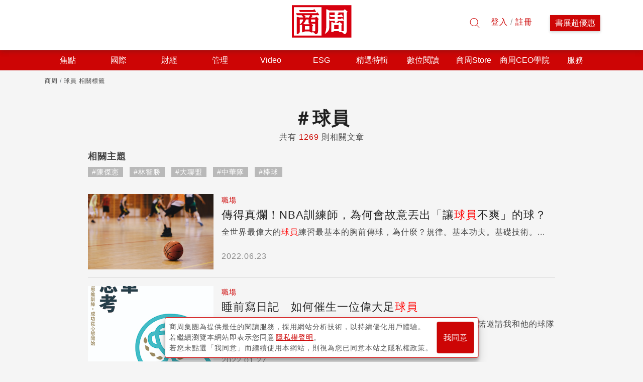

--- FILE ---
content_type: text/html; charset=utf-8
request_url: https://www.businessweekly.com.tw/Tags/%E7%90%83%E5%93%A1
body_size: 33212
content:


<!DOCTYPE html>
<html lang="zh-Hant-TW">
<head>
    <meta name="robots" content="max-snippet:-1, max-video-preview:-1, max-image-preview:large">

    
        <Title>最新球員熱門報導文章｜商周</Title>
    <!-- Anti-flicker snippet (recommended)  -->
    <style>
        .async-hide {
            opacity: 0 !important;
        }

        .special_event h3 {
            font-size: 1.5rem !important;
            margin-bottom: 1rem !important;
            min-height: auto !important;
        }

        .special_event ul li {
            font-size: 0.9rem !important;
        }

        .special_event .button-box {
            width: 100%;
            display: flex;
            justify-content: flex-end;
        }

            .special_event .button-box button {
                border: 1px solid red;
                color: red;
                background-color: transparent;
                padding: 6px 16px;
                font-size: 0.9rem;
                cursor: pointer;
                padding-left: 1.5rem;
                padding-right: 1.5rem;
            }
    </style>
    <meta http-equiv="content-type" content="text/html; charset=UTF-8">
    <meta http-equiv="content-language" content="zh-Hant-TW">
    
    <meta property="fb:admins" content="750981443">
    <meta property="fb:app_id" content="136234913116144">
    <meta property="fb:pages" content="186593071836" />
    <meta property="fb:pages" content="555760894593419" />
    <meta property="fb:pages" content="1589934324668811" />
    <meta property="fb:pages" content="420492544740863" />
    <meta property="fb:pages" content="152346354596">
    
        <meta name="keywords" content="球員,球員報導" />

        <meta name="description" content="看球員議題文章上商業周刊，不斷更新，提供您最新「球員」深度報導分析、時事新聞！針對時下熱門議題分析對於經濟、財經等各方面的影響全解讀。">

        <meta property="og:url" content="https://www.businessweekly.com.tw/Tags/球員" />

        <meta property="og:title" content="最新球員熱門報導文章｜商周" />
            <meta property="og:description" content="看球員議題文章上商業周刊，不斷更新，提供您最新「球員」深度報導分析、時事新聞！針對時下熱門議題分析對於經濟、財經等各方面的影響全解讀。" />
    <meta property="og:site_name" content="商業周刊 - 商周.com" />
        <meta property="og:type" content="website">
            <meta property="og:image" content="https://ibw.bwnet.com.tw/image/titleurl/ap/2016/07/com_dfimg.jpg" />
    <meta itemprop="name" content="商業周刊 - 商周.com">
        <meta itemprop="image" content="https://ibw.bwnet.com.tw/image/titleurl/ap/2016/07/com_dfimg.jpg">
    <meta http-equiv="X-UA-Compatible" content="IE=edge, chrome=1">
    <meta name="viewport" content="width=device-width, initial-scale=1, user-scalable=1, shrink-to-fit=no">
    <meta name="MobileOptimized" content="320">
    <meta name="HandheldFriendly" content="True">
    <meta name="format-detection" content="telephone=no">
    
    <meta name="twitter:card" content="summary" />
        <meta name="twitter:title" content="最新球員熱門報導文章｜商周" />
            <meta name="twitter:url" content="https://www.businessweekly.com.tw/Tags/球員" />

        <meta name="twitter:description" content="看球員議題文章上商業周刊，不斷更新，提供您最新「球員」深度報導分析、時事新聞！針對時下熱門議題分析對於經濟、財經等各方面的影響全解讀。" />

        <link rel="canonical" href="https://www.businessweekly.com.tw/Tags/球員" />

        <meta name="news_keywords" content="球員,球員報導" />





        <link rel="stylesheet" type="text/css" href="https://ibw.bwnet.com.tw/file/stylesheets/search.minify.css" />
    <link rel="stylesheet" type="text/css" href="https://ibw.bwnet.com.tw/assets/deploy/css/bw-style.css" />

    <link rel="stylesheet" type="text/css" href="https://ibw.bwnet.com.tw/assets/deploy/css/summernote_table_custom.css?V=20230710" />

    <link type="image/x-icon" rel="shortcut icon" href="https://ibw.bwnet.com.tw/img/favicon.ico" />
    <link rel="manifest" href="https://ibw.bwnet.com.tw/file/icon/manifest.json">
    <!-- Google Tag Manager -->
    <script type="text/javascript">
        (function (w, d, s, l, i) {
            w[l] = w[l] || []; w[l].push({
                'gtm.start':
                    new Date().getTime(), event: 'gtm.js'
            }); var f = d.getElementsByTagName(s)[0],
                j = d.createElement(s), dl = l != 'dataLayer' ? '&l=' + l : ''; j.async = true; j.src =
                    'https://www.googletagmanager.com/gtm.js?id=' + i + dl; f.parentNode.insertBefore(j, f);
        })(window, document, 'script', 'dataLayer', 'GTM-M73WTP6D');
    </script>
    <!-- End Google Tag Manager -->
    <script src="https://ibw.bwnet.com.tw/file/js/jquery-3.3.1.min.js" crossorigin="anonymous"></script>
    <script src="https://ibw.bwnet.com.tw/assets/library/bwg-ext/globalUtils.min.js"></script>
    <script src="https://www.businessweekly.com.tw/bwevent/2021/member-system/cdn/member.min.js"></script>
    <script src="https://ibw.bwnet.com.tw/file/js/vendor/bootstrap.min.js"></script>
    <script src="https://ibw.bwnet.com.tw/assets/deploy/js/bw.js"></script>

    <script>
        var NotLogin = true;
    </script>
            
</head>
<body id="_main" style="background-color:#f5f5f5">

    
            <div id="floatAD">
                <!--Float2影音廣告，最上方隨意位置--><ins pid='449020EB-2EC3-41B2-B8E7-84D7E6E3225E' class='clear_active'></ins>
            </div>

    <!-- Google Tag Manager (noscript) -->
    <noscript>
        <iframe src="https://www.googletagmanager.com/ns.html?id=GTM-M73WTP6D" height="0" width="0" style="display: none; visibility: hidden"></iframe>
    </noscript>
    <!-- End Google Tag Manager (noscript) -->
    <!--Hidden-->
    <input type="hidden" id="gtm_ga_id" name="gtm_ga_id" value="G-N87QCJQS68" />
    <input type="hidden" id="gtm_siteurl" name="gtm_siteurl" value="businessweekly.com.tw" />
                        <input type="hidden" id="gtm_UserFlowType" name="gtm_UserFlowType" value="" /><!--是否是”訂戶”，非訂戶顯示”會員”-->
                    <input type="hidden" id="gtm_UserAction" name="gtm_UserAction" value="標籤" /><!-- //行為ex：瀏覽/購買/登入/搜尋 -->
            <input type="hidden" id="gtm_UserPage" name="gtm_UserPage" value="標籤頁" /><!-- // 頁面：類別頁 / 商品頁 / 文章頁 / 搜尋頁 / 首頁 / 購物頁 / 登入頁 / 註冊頁-->
            <input type="hidden" id="gtm_searchword" name="gtm_searchword" value="球員" /><!--//< !--事件4  搜尋關鍵字-- > -->
                                    <input type="hidden" id="gtm_site_channel_category" name="gtm_site_channel_category" value="Channel_com" /><!-- 頻道事件 -->
                <!-- 網站編號 -->
    <input type="hidden" id="gtm_siteid" name="gtm_siteid" value="2" />
    <!-- 是否吐新廣告 -->
    <input type="hidden" id="IsBWNew" name="IsBWNew" value="y" />
    <!-- 服務器名稱 -->
    <input type="hidden" id="gtm_computer_name" value="BW-WEB-3" />

    <noscript>You need to enable JavaScript to run this app.</noscript>


<!-- Login Modal -->
<div class="modal fade" id="loginModal" tabindex="-1" role="dialog" aria-labelledby="exampleModalCenterTitle" aria-hidden="true">
    <div class="modal-dialog modal-dialog-centered" role="document">
        <div class="Login-modal modal-content">
            <div class="modal-header d-xs-flex align-items-xs-center">
                <h5 class="Login-title modal-title" id="ModalTitle" class="Login-title">商周會員登入</h5>
                <button class="close" data-dismiss="modal" aria-label="Close">
                    <span aria-hidden="true">&times;</span>
                </button>
            </div>
            <div class="modal-body">
                <iframe id="ModalSrc" style="width:100%;height:480px;border:0px;" data-src="https://member.businessweekly.com.tw/n/Account/Login"></iframe>
            </div>
        </div>
    </div>
</div>

<script>
    $(document).ready(function () {
        if ('' !== '') {
            $('#loginModal').modal('show');
        }
    });
</script>        
    <script>
        if (!/iPhone|iPad|iPod|line/i.test(navigator.userAgent) || !navigator.userAgent.indexOf('FBAV') > -1) {
            window.addEventListener('load', function () {
                var config = {
                    apiKey: "AAAAfPe9A6w:APA91bEMVXKCD9U49N-sCF8vAbngy_ncFQf1tWqOfaZzNQwJGU3D9pnBDPM2phquzpVF6PV77srF3mZ51_v-W3m1EXqhE582u70zd3yYiy8a1B0VjsbS6gXQb8JA0BKl_y3-lZbp6AMa",
                    authDomain: "webpush-624f4.firebaseapp.com",
                    databaseURL: "https://webpush-624f4.firebaseio.com",
                    projectId: "webpush-624f4",
                    storageBucket: "",
                    messagingSenderId: "536732304300"
                };
                // Initialize Firebase
                firebase.initializeApp(config);
                var messaging = firebase.messaging();

                // .push-confirm
                var pushConfirm = document.querySelector('.push-confirm');

                // push confirm cookies
                var pushConfirmCk = document.cookie.replace(/(?:(?:^|.*;\s*)jsBwPushConfirm\s*\=\s*([^;]*).*$)|^.*$/, "$1") || null;
                var gdrpCk = document.cookie.replace(/(?:(?:^|.*;\s*)jsgdrp\s*\=\s*([^;]*).*$)|^.*$/, "$1") || null;
                // 如果user未確認過，且cookies不存在.push-confirm show
                if (Notification && Notification.permission === 'default' && pushConfirmCk === null && gdrpCk === 'true') {
                    pushConfirm.classList.add('show');

                    // 確認、取消按鈕
                    var pushCheck = document.getElementById('push-check');
                    var pushCancel = document.getElementById('push-cancel');

                    // 確認允許通知
                    pushCheck.addEventListener('click', function () {
                        pushConfirm.classList.remove('show');
                        messaging.requestPermission()
                            .then(function () {
                                return messaging.getToken().then(function (currentToken) {
                                    console.log(currentToken);
                                    $.ajax({
                                        //上線要改
                                        url: 'https://www.businessweekly.com.tw/Handle/FcmToken.ashx',
                                        data: {
                                            PushToken: currentToken
                                        },
                                        type: 'GET',
                                        contentType: 'application/json; charset=utf-8',
                                        dataType: 'json',
                                        success: function (result) {
                                            alert(result.Info);
                                        },
                                        error: function (xhr, ajaxOptions, thrownError) {
                                            console.log(xhr.responseText);
                                        }
                                    });
                                }).catch(function (err) {
                                    console.log('An error occurred while retrieving token. ', err);
                                    showToken('Error retrieving Instance ID token. ', err);
                                    setTokenSentToServer(false);
                                });
                            });
                    });

                    // 取消通知
                    pushCancel.addEventListener('click', function () {
                        pushConfirm.classList.remove('show');
                        var days = 7; // 幾天cookies會過期
                        var d = new Date();
                        d.setTime(d.getTime() + (days * 24 * 60 * 60 * 1000));
                        var expires = "expires=" + d.toUTCString();
                        document.cookie = "jsBwPushConfirm=true; " + expires;
                    });

                }

                messaging.onMessage(function (payload) {
                    console.log('onMessage: ', payload);
                    var notifyMsg = payload.notification;
                    var notification = new Notification(notifyMsg.title, {
                        body: notifyMsg.body,
                        icon: notifyMsg.icon,
                        click_action: notifyMsg.click_action
                    });

                    // 綁定點擊事件
                    notification.onclick = function (e) {
                        e.preventDefault();
                        window.open(notifyMsg.click_action);
                    }
                });

                // register sw
                if ('serviceWorker' in navigator) {
                    navigator.serviceWorker.register('/firebase-messaging-sw.js')
                        .then(function (registration) {
                            firebase.messaging().useServiceWorker(registration)
                        })
                        .catch(function (err) {
                            console.log('Error!', err)
                        });
                }

            });
        }
    </script>
    <script src="https://ibw.bwnet.com.tw/file/js/vendor/jquery_lazyload.min.js" type="text/javascript"></script>
    <script type="text/javascript" src="https://ibw.bwnet.com.tw/file/js/app.min.js"></script>
    <script type="text/javascript" src="https://ibw.bwnet.com.tw/file/js/covertSvg.min.js"></script>
    <script type="text/javascript" src="https://ibw.bwnet.com.tw/file/js/vendor/smooth-scrollbar.js"></script>
    <!--Firebase-->
    <script src="https://www.gstatic.com/firebasejs/4.8.1/firebase.js"></script>
    <!--Firebase script End-->
    <div class="Toast-container">
        <div class="Toast Toast-done toast fade hide">
            <img class="lazyHead2" data-original="https://ibw.bwnet.com.tw/file/img/toast-done-icon.svg" />
            <div class="Toast-body d-xs-inline-block">已加入收藏</div>
        </div>
        <div class="Toast Toast-cancel toast fade hide">
            <img class="lazyHead2" data-original="https://ibw.bwnet.com.tw/file/img/toast-cancel-icon.svg" />
            <div class="Toast-body d-xs-inline-block">已取消收藏</div>
        </div>
    </div>

                <header class="Header">
        <section class="Header-content row no-gutters align-items-xs-end">
            <div class="col-xs-4 col-md-5 d-xs-flex align-items-xs-end">
                <span id="Menu-btn"><img class="d-md-none" src="https://ibw.bwnet.com.tw/file/img/m-menu-normal.svg" width="32" height="32" alt="menu" /></span>
                
                    <div class="Header-panel">
<!--PC.全網Header--><ins pid='8F680F05-2726-4842-985A-7006573FCEC5'></ins>                    </div>
            </div>
            <div class="col-xs-4 col-md-2">
                <a href="/"><img class="Header-logo ga_btn" data-category="Header" data-action="點擊" data-label="商周logo" src="https://ibw.bwnet.com.tw/file/img/logo-red.svg" alt="商周logo" /></a>
            </div>
            <div class="col-xs-4 col-md-5 d-xs-flex align-items-xs-center justify-content-xs-end">
                <div class="Header-search"><img data-src="https://ibw.bwnet.com.tw/file/img/search-normal.svg" /></div>
                <div class="Header-user d-xs-none align-items-xs-center" id="logined">
                    <a href="https://member.businessweekly.com.tw/Member" target="_self">
                        <img class="Header-avatar" style="max-width:32px;max-height:32px;" src="https://member.businessweekly.com.tw/Content/images/normal-male.jpg" id="PhotoUrl" alt="帳號頭像" />
                    </a>
                    <span class="Header-name d-xs-none d-md-block" id="LoginedUser"></span>
                    <img class="Header-name-arrow d-xs-none d-md-block lazyHead2" data-original="https://ibw.bwnet.com.tw/file/img/tab-dropdown-normal.svg" alt="帳號選單下拉箭頭" />
                    <div class="Header-user-info">
                        
                        <div class="Subscription" style="display:none;">
                            <div class="Due-date text-xs-center">訂閱到期日</div>
                            <div class="Text">商周 Plus：2019.05.23</div>
                            <div class="Text">紙本雜誌：2019.05.23</div>
                            <div class="Text">zinio 電子雜誌：2019.05.23</div>
                            <div class="Text">紙本 + zinio 電子雜誌：2019.05.23</div>
                        </div>
                        
                        <div class="user-func">
                            <span style="display:none;">我的個人頁面</span>
                            <span style="display:none;">稍後閱讀</span>
                            <a href="https://member.businessweekly.com.tw" target="_blank">會員中心</a>
                            <span onclick="memberSystem.logOut();" class="btn-logout" style="cursor: pointer; color: #fff">登出</span>
                        </div>
                    </div>
                </div>
                <div id="nologin" class="nologin">
                    <span class="Header-login-register-btn btn btn-outline-primary ga_btn" data-member="bw" data-type="login" data-category="Header" data-action="點擊" data-label="登入">登入</span>
                    <span>/</span>
                    <span class="Header-login-register-btn btn btn-outline-primary ga_btn" data-member="bw" data-type="register" data-category="Header" data-action="點擊" data-label="註冊">註冊</span>
                </div>
                <button onclick="location.href = 'https://bwnet.pse.is/8l65wz'" class="Header-sub-btn btn btn-primary d-xs-none d-md-block ga_btn" data-category="Header" data-action="點擊" data-label="訂閱">書展超優惠</button>
            </div>
        </section>
        <!-- xs, sm breakpoint menu展開頁面(小網)-->
        <section class="Menu-panel" style="display: none">
                    <div>
                            <div class="Menu-category">
                                <span style='cursor:pointer;'> 焦點 </span> 
                                    <svg xmlns="http://www.w3.org/2000/svg" xmlns:xlink="http://www.w3.org/1999/xlink" width="32px" height="32px" viewBox="0 0 32 32" version="1.1" src="img/tab-dropdown-normal.svg">
                                        <g id="share/btn/icon/tab_dropdown_normal_2" stroke="none" stroke-width="1" fill="none" fill-rule="evenodd">
                                            <g id="share/btn/icon/tab_dropdown_normal" transform="translate(11.000000, 13.000000)" fill="#252525">
                                                <polygon id="Triangle" transform="translate(5.000000, 3.500000) scale(1, -1) rotate(-360.000000) translate(-5.000000, -3.500000) " points="5 0 10 7 0 7"></polygon>
                                            </g>
                                        </g>
                                    </svg>
                            </div>
                                                    <div class="Menu-category-content d-xs-none">
                                <section class="Menu-category-content-section">
                                    
                                        <div class="Menu-category-item">
                                            <a href='/channel/focus/0000000312'> 焦點首頁 </a> 
                                        </div>
                                                                            <div class="Menu-category-item">
<a href='/channel/news/0000000313'> 時事分析 </a>                                         </div>
                                        <div class="Menu-category-item">
<a href='/channel/coverstory/0000000314'> 封面故事 </a>                                         </div>
                                        <div class="Menu-category-item">
<a href='https://www.businessweekly.com.tw/latest'> 今日最新 </a>                                         </div>
                                        <div class="Menu-category-item">
<a href='https://www.businessweekly.com.tw/popular'> 大家都在看 </a>                                         </div>
                                        <div class="Menu-category-item">
<a href='https://bw.businessweekly.com.tw/Event/2025/AIempowersall/'> AI賦能 </a>                                         </div>
                                </section>
                                
                            </div>
                    </div>
                    <div>
                            <div class="Menu-category">
                                <span style='cursor:pointer;'> 國際 </span> 
                                    <svg xmlns="http://www.w3.org/2000/svg" xmlns:xlink="http://www.w3.org/1999/xlink" width="32px" height="32px" viewBox="0 0 32 32" version="1.1" src="img/tab-dropdown-normal.svg">
                                        <g id="share/btn/icon/tab_dropdown_normal_2" stroke="none" stroke-width="1" fill="none" fill-rule="evenodd">
                                            <g id="share/btn/icon/tab_dropdown_normal" transform="translate(11.000000, 13.000000)" fill="#252525">
                                                <polygon id="Triangle" transform="translate(5.000000, 3.500000) scale(1, -1) rotate(-360.000000) translate(-5.000000, -3.500000) " points="5 0 10 7 0 7"></polygon>
                                            </g>
                                        </g>
                                    </svg>
                            </div>
                                                    <div class="Menu-category-content d-xs-none">
                                <section class="Menu-category-content-section">
                                    
                                        <div class="Menu-category-item">
                                            <a href='/channel/international/0000000316'> 國際首頁 </a> 
                                        </div>
                                                                            <div class="Menu-category-item">
<a href='/channel/world/0000000317'> 全球話題 </a>                                         </div>
                                        <div class="Menu-category-item">
<a href='/channel/china/0000000318'> 趨勢中國 </a>                                         </div>
                                </section>
                                
                            </div>
                    </div>
                    <div>
                            <div class="Menu-category">
                                <span style='cursor:pointer;'> 財經 </span> 
                                    <svg xmlns="http://www.w3.org/2000/svg" xmlns:xlink="http://www.w3.org/1999/xlink" width="32px" height="32px" viewBox="0 0 32 32" version="1.1" src="img/tab-dropdown-normal.svg">
                                        <g id="share/btn/icon/tab_dropdown_normal_2" stroke="none" stroke-width="1" fill="none" fill-rule="evenodd">
                                            <g id="share/btn/icon/tab_dropdown_normal" transform="translate(11.000000, 13.000000)" fill="#252525">
                                                <polygon id="Triangle" transform="translate(5.000000, 3.500000) scale(1, -1) rotate(-360.000000) translate(-5.000000, -3.500000) " points="5 0 10 7 0 7"></polygon>
                                            </g>
                                        </g>
                                    </svg>
                            </div>
                                                    <div class="Menu-category-content d-xs-none">
                                <section class="Menu-category-content-section">
                                    
                                        <div class="Menu-category-item">
                                            <a href='/channel/business/0000000319'> 財經首頁 </a> 
                                        </div>
                                                                            <div class="Menu-category-item">
<a href='/channel/insight/0000000320'> 產業動態 </a>                                         </div>
                                        <div class="Menu-category-item">
<a href='/channel/trends/0000000321'> 商業趨勢 </a>                                         </div>
                                        <div class="Menu-category-item">
<a href='/channel/people/0000000322'> 焦點人物 </a>                                         </div>
                                        <div class="Menu-category-item">
<a href='/channel/money/0000000323'> 投資理財 </a>                                         </div>
                                        <div class="Menu-category-item">
<a href='/channel/realestate/0000000324'> 地產風雲 </a>                                         </div>
                                </section>
                                
                            </div>
                    </div>
                    <div>
                            <div class="Menu-category">
                                <span style='cursor:pointer;'> 管理 </span> 
                                    <svg xmlns="http://www.w3.org/2000/svg" xmlns:xlink="http://www.w3.org/1999/xlink" width="32px" height="32px" viewBox="0 0 32 32" version="1.1" src="img/tab-dropdown-normal.svg">
                                        <g id="share/btn/icon/tab_dropdown_normal_2" stroke="none" stroke-width="1" fill="none" fill-rule="evenodd">
                                            <g id="share/btn/icon/tab_dropdown_normal" transform="translate(11.000000, 13.000000)" fill="#252525">
                                                <polygon id="Triangle" transform="translate(5.000000, 3.500000) scale(1, -1) rotate(-360.000000) translate(-5.000000, -3.500000) " points="5 0 10 7 0 7"></polygon>
                                            </g>
                                        </g>
                                    </svg>
                            </div>
                                                    <div class="Menu-category-content d-xs-none">
                                <section class="Menu-category-content-section">
                                    
                                        <div class="Menu-category-item">
                                            <a href='/channel/management/0000000326'> 管理首頁 </a> 
                                        </div>
                                                                            <div class="Menu-category-item">
<a href='/channel/digitaltransformation/0000000327'> 創新策略 </a>                                         </div>
                                        <div class="Menu-category-item">
<a href='/channel/Innovation/0000000328'> 數位轉型 </a>                                         </div>
                                        <div class="Menu-category-item">
<a href='/channel/marketing/0000000329'> 行銷密技 </a>                                         </div>
                                        <div class="Menu-category-item">
<a href='/channel/leadership/0000000330'> 領導馭人 </a>                                         </div>
                                </section>
                                
                            </div>
                    </div>
                    <div>
                            <div class="Menu-category">
                                <a target='_blank' href='https://www.businessweekly.com.tw/event/site/video'> Video </a> 
                                    <svg xmlns="http://www.w3.org/2000/svg" xmlns:xlink="http://www.w3.org/1999/xlink" width="32px" height="32px" viewBox="0 0 32 32" version="1.1" src="img/tab-dropdown-normal.svg">
                                        <g id="share/btn/icon/tab_dropdown_normal_2" stroke="none" stroke-width="1" fill="none" fill-rule="evenodd">
                                            <g id="share/btn/icon/tab_dropdown_normal" transform="translate(11.000000, 13.000000)" fill="#252525">
                                                <polygon id="Triangle" transform="translate(5.000000, 3.500000) scale(1, -1) rotate(-360.000000) translate(-5.000000, -3.500000) " points="5 0 10 7 0 7"></polygon>
                                            </g>
                                        </g>
                                    </svg>
                            </div>
                                            </div>
                    <div>
                            <div class="Menu-category">
                                <a target='_blank' href='https://www.businessweekly.com.tw/event/site/esg'> ESG </a> 
                                    <svg xmlns="http://www.w3.org/2000/svg" xmlns:xlink="http://www.w3.org/1999/xlink" width="32px" height="32px" viewBox="0 0 32 32" version="1.1" src="img/tab-dropdown-normal.svg">
                                        <g id="share/btn/icon/tab_dropdown_normal_2" stroke="none" stroke-width="1" fill="none" fill-rule="evenodd">
                                            <g id="share/btn/icon/tab_dropdown_normal" transform="translate(11.000000, 13.000000)" fill="#252525">
                                                <polygon id="Triangle" transform="translate(5.000000, 3.500000) scale(1, -1) rotate(-360.000000) translate(-5.000000, -3.500000) " points="5 0 10 7 0 7"></polygon>
                                            </g>
                                        </g>
                                    </svg>
                            </div>
                                            </div>
                    <div>
                            <div class="Menu-category">
                                <span> 精選特輯 </span> 
                                    <svg xmlns="http://www.w3.org/2000/svg" xmlns:xlink="http://www.w3.org/1999/xlink" width="32px" height="32px" viewBox="0 0 32 32" version="1.1" src="img/tab-dropdown-normal.svg">
                                        <g id="share/btn/icon/tab_dropdown_normal_2" stroke="none" stroke-width="1" fill="none" fill-rule="evenodd">
                                            <g id="share/btn/icon/tab_dropdown_normal" transform="translate(11.000000, 13.000000)" fill="#252525">
                                                <polygon id="Triangle" transform="translate(5.000000, 3.500000) scale(1, -1) rotate(-360.000000) translate(-5.000000, -3.500000) " points="5 0 10 7 0 7"></polygon>
                                            </g>
                                        </g>
                                    </svg>
                            </div>
                                                    <div class="Menu-category-content d-xs-none">
                                <section class="Menu-category-content-section">
                                    
                                                                            <div class="Menu-category-item">
<a href='https://www.businessweekly.com.tw/event/ai100/'> AI創新百強 </a>                                         </div>
                                        <div class="Menu-category-item">
<a href='https://www.businessweekly.com.tw/opinion'> 名家專欄 </a>                                         </div>
                                        <div class="Menu-category-item">
<a href='https://www.businessweekly.com.tw/event/mitu'> MIT-U 企業探照燈 </a>                                         </div>
                                        <div class="Menu-category-item">
<a href='https://www.businessweekly.com.tw/featurelist.aspx'> 特別企劃 </a>                                         </div>
                                        <div class="Menu-category-item">
<a href='https://linktr.ee/BWnet'> Podcast《商周Bar》 </a>                                         </div>
                                        <div class="Menu-category-item">
<a href='https://alive.businessweekly.com.tw'> alive </a>                                         </div>
                                        <div class="Menu-category-item">
<a href='https://health.businessweekly.com.tw'> 良醫健康網 </a>                                         </div>
                                        <div class="Menu-category-item">
<a href='https://smart.businessweekly.com.tw/'> Smart自學網 </a>                                         </div>
                                        <div class="Menu-category-item">
<a href='https://wealth.businessweekly.com.tw'> 商周財富網 </a>                                         </div>
                                        <div class="Menu-category-item">
<a href='https://www.businessweekly.com.tw/roundtable/'> 圓桌趨勢論壇 <img class='lazyHead2' data-original='https://ibw.bwnet.com.tw/file/img/external-link.svg'> </a>                                         </div>
                                        <div class="Menu-category-item">
<a href='https://www.businessweekly.com.tw/Event/site/consultants100'> 百大顧問團 </a>                                         </div>
                                </section>
                                
                            </div>
                    </div>
                    <div>
                            <div class="Menu-category">
                                <span> 數位閱讀 </span> 
                                    <svg xmlns="http://www.w3.org/2000/svg" xmlns:xlink="http://www.w3.org/1999/xlink" width="32px" height="32px" viewBox="0 0 32 32" version="1.1" src="img/tab-dropdown-normal.svg">
                                        <g id="share/btn/icon/tab_dropdown_normal_2" stroke="none" stroke-width="1" fill="none" fill-rule="evenodd">
                                            <g id="share/btn/icon/tab_dropdown_normal" transform="translate(11.000000, 13.000000)" fill="#252525">
                                                <polygon id="Triangle" transform="translate(5.000000, 3.500000) scale(1, -1) rotate(-360.000000) translate(-5.000000, -3.500000) " points="5 0 10 7 0 7"></polygon>
                                            </g>
                                        </g>
                                    </svg>
                            </div>
                                                    <div class="Menu-category-content d-xs-none">
                                <section class="Menu-category-content-section">
                                    
                                                                            <div class="Menu-category-item">
<a href='https://www.businessweekly.com.tw/Archive/'> 商周線上讀 </a>                                         </div>
                                        <div class="Menu-category-item">
<a href='https://wegrow.businessweekly.com.tw/Home/Login?redirect_uri=%252fMember%252fMyLearning'> 商周共學圈 </a>                                         </div>
                                        <div class="Menu-category-item">
<a href='https://bw.businessweekly.com.tw/event/flash-live/'> ChatGPT效率工作術 </a>                                         </div>
                                        <div class="Menu-category-item">
<a href='https://bw.businessweekly.com.tw/event/2020/ceo100days'> 關鍵100天 CEO作戰室 </a>                                         </div>
                                        <div class="Menu-category-item">
<a href='https://www.businessweekly.com.tw/audio/PodCasts'> 聲音商學院 </a>                                         </div>
                                        <div class="Menu-category-item">
<a href='https://bwelearning.businessweekly.com.tw/courses/4'> 商周線上課程 </a>                                         </div>
                                </section>
                                
                            </div>
                    </div>
                    <div>
                            <div class="Menu-category">
                                <a target='_blank' href='https://www.businessweekly.com.tw/bookshop?utm_source=bwcom_tab&utm_medium=referral'>商周Store</a>
                                    <svg xmlns="http://www.w3.org/2000/svg" xmlns:xlink="http://www.w3.org/1999/xlink" width="32px" height="32px" viewBox="0 0 32 32" version="1.1" src="img/tab-dropdown-normal.svg">
                                        <g id="share/btn/icon/tab_dropdown_normal_2" stroke="none" stroke-width="1" fill="none" fill-rule="evenodd">
                                            <g id="share/btn/icon/tab_dropdown_normal" transform="translate(11.000000, 13.000000)" fill="#252525">
                                                <polygon id="Triangle" transform="translate(5.000000, 3.500000) scale(1, -1) rotate(-360.000000) translate(-5.000000, -3.500000) " points="5 0 10 7 0 7"></polygon>
                                            </g>
                                        </g>
                                    </svg>
                            </div>
                                                    <div class="Menu-category-content d-xs-none">
                                <section class="Menu-category-content-section">
                                    
                                                                            <div class="Menu-category-item">
<a href='https://bwnet.pse.is/8ldw4j'> 2026線上書展 </a>                                         </div>
                                        <div class="Menu-category-item">
<a href='https://www.businessweekly.com.tw/bookshop/magazine/SubscribeMain?utm_source=bwcom_menubar'> 紙本雜誌 </a>                                         </div>
                                        <div class="Menu-category-item">
<a href='https://bwnet.pse.is/8ldgyl'> 商周讀書俱樂部 </a>                                         </div>
                                        <div class="Menu-category-item">
<a href='https://www.businessweekly.com.tw/bookshop/digi-subscription/?utm_source=BW&amp;amp;Ftag=BWmenu'> 數位訂閱 </a>                                         </div>
                                        <div class="Menu-category-item">
<a href='https://bwnet.pse.is/84akzs'> DIGITIMES 聯購 </a>                                         </div>
                                        <div class="Menu-category-item">
<a href='https://www.businessweekly.com.tw/bookshop/magazine/SubscribeMain?utm_source=bwcom_menubar#e-magazine'> 電子雜誌(Zinio) </a>                                         </div>
                                        <div class="Menu-category-item">
<a href='https://www.businessweekly.com.tw/bookshop/book?utm_source=bwcom_menubar'> 暢銷圖書 </a>                                         </div>
                                </section>
                                
                            </div>
                    </div>
                    <div>
                            <div class="Menu-category">
                                <a href='https://bwlearning.businessweekly.com.tw/'> 商周CEO學院 </a> 
                                    <svg xmlns="http://www.w3.org/2000/svg" xmlns:xlink="http://www.w3.org/1999/xlink" width="32px" height="32px" viewBox="0 0 32 32" version="1.1" src="img/tab-dropdown-normal.svg">
                                        <g id="share/btn/icon/tab_dropdown_normal_2" stroke="none" stroke-width="1" fill="none" fill-rule="evenodd">
                                            <g id="share/btn/icon/tab_dropdown_normal" transform="translate(11.000000, 13.000000)" fill="#252525">
                                                <polygon id="Triangle" transform="translate(5.000000, 3.500000) scale(1, -1) rotate(-360.000000) translate(-5.000000, -3.500000) " points="5 0 10 7 0 7"></polygon>
                                            </g>
                                        </g>
                                    </svg>
                            </div>
                                                    <div class="Menu-category-content d-xs-none">
                                <section class="Menu-category-content-section">
                                    
                                                                            <div class="Menu-category-item">
<a href='https://bwlearning.businessweekly.com.tw/billionceo'> 百億CEO班 </a>                                         </div>
                                        <div class="Menu-category-item">
<a href='https://bwlearning.businessweekly.com.tw/ceo50'> CEO50失敗學 </a>                                         </div>
                                        <div class="Menu-category-item">
<a href='https://bwlearning.businessweekly.com.tw/dt'> 組織領袖班 </a>                                         </div>
                                        <div class="Menu-category-item">
<a href='https://bwlearning.businessweekly.com.tw/expression'> 駐足思考表達班 </a>                                         </div>
                                        <div class="Menu-category-item">
<a href='https://bwlearning.businessweekly.com.tw/training'> 客製企業培訓 </a>                                         </div>
                                        <div class="Menu-category-item">
<a href='https://bwlearning.businessweekly.com.tw/ceoclub'> CEO社群 </a>                                         </div>
                                </section>
                                
                            </div>
                    </div>
                    <div>
                            <div class="Menu-category">
                                <span style='cursor:pointer;'> 服務 </span> 
                                    <svg xmlns="http://www.w3.org/2000/svg" xmlns:xlink="http://www.w3.org/1999/xlink" width="32px" height="32px" viewBox="0 0 32 32" version="1.1" src="img/tab-dropdown-normal.svg">
                                        <g id="share/btn/icon/tab_dropdown_normal_2" stroke="none" stroke-width="1" fill="none" fill-rule="evenodd">
                                            <g id="share/btn/icon/tab_dropdown_normal" transform="translate(11.000000, 13.000000)" fill="#252525">
                                                <polygon id="Triangle" transform="translate(5.000000, 3.500000) scale(1, -1) rotate(-360.000000) translate(-5.000000, -3.500000) " points="5 0 10 7 0 7"></polygon>
                                            </g>
                                        </g>
                                    </svg>
                            </div>
                                                    <div class="Menu-category-content d-xs-none">
                                <section class="Menu-category-content-section">
                                    
                                                                            <div class="Menu-category-item">
<a href='https://member.businessweekly.com.tw/Member'> 會員中心 </a>                                         </div>
                                        <div class="Menu-category-item">
<a href='https://www.businessweekly.com.tw/bookshop/magazine/SubscribeMain'> 訂閱商周 </a>                                         </div>
                                        <div class="Menu-category-item">
<a href='https://www.businessweekly.com.tw/Service'> 客服中心 </a>                                         </div>
                                        <div class="Menu-category-item">
<a href='https://www.businessweekly.com.tw/Service?type=QA'> 常見問題 </a>                                         </div>
                                        <div class="Menu-category-item">
<a href='https://www.businessweekly.com.tw/EventList'> 活動總覽 </a>                                         </div>
                                        <div class="Menu-category-item">
<a href='https://www.104.com.tw/company/13n5xbo0'> 加入我們 </a>                                         </div>
                                        <div class="Menu-category-item">
<a href='https://www.businessweekly.com.tw/bwevent/2021/exchange/'> 序號兌換 </a>                                         </div>
                                        <div class="Menu-category-item">
<a href='https://www.businessweekly.com.tw/bwevent/2022/red-envelope/'> 商周紅包 </a>                                         </div>
                                </section>
                                
                            </div>
                    </div>
            <div class="Menu-footer Force-bottom">
                <div class="Menu-icon-group">
                    <ul class="d-xs-flex justify-content-xs-center">
                        <li><a class="ga_btn" data-category="選單" data-action="點擊" data-label="服務--FB" href="https://www.facebook.com/bwnet.fans/?fref=ts"><img class="lazyHead" data-original="https://ibw.bwnet.com.tw/file/img/footer-fb-normal.svg"></a></li>
                        <li><a class="ga_btn" data-category="選單" data-action="點擊" data-label="服務--Line" href="https://line.me/R/ti/p/%40bwnet"><img class="lazyHead" data-original="https://ibw.bwnet.com.tw/file/img/footer-line-normal.svg"></a></li>
                        <li><a class="ga_btn" data-category="選單" data-action="點擊" data-label="服務--YouTube" href="https://www.youtube.com/user/bwnet"><img class="lazyHead" data-original="https://ibw.bwnet.com.tw/file/img/footer-yt-normal.svg"></a></li>
                        <li><a class="ga_btn menu_instagram" data-category="選單" data-action="點擊" data-label="服務--Instagram" href="https://www.instagram.com/bwnet.tw/"><img class="lazyHead" data-original="https://ibw.bwnet.com.tw/file/img/footer-instagram.svg"></a></li>
                        <li><a class="ga_btn menu_telegram" data-category="選單" data-action="點擊" data-label="服務--Telegram" href="https://t.me/businessweeklytw"><img class="lazyHead" data-original="https://ibw.bwnet.com.tw/file/img/footer-telegram.svg"></a></li>
                        <li><a class="ga_btn" data-category="選單" data-action="點擊" data-label="服務--RSS" href="/RSS"><img class="lazyHead" data-original="https://ibw.bwnet.com.tw/file/img/footer-web-normal.svg"></a></li>
                    </ul>
                </div>
                <div class="d-xs-flex justify-content-xs-center">
                    
                    
                    
                    <div>
                        <a class="ga_btn" data-category="選單" data-action="點擊" data-label="服務-訂閱電子報" href="/epaper">訂閱電子報</a>
                    </div>
                </div>
            </div>
        </section>

<!--md breakpoint 搜尋展開頁面-->
<section class="Search-panel position-absolute d-xs-none">
    <form id="SearchForm" method="get" action="/Search">
        <div class="text-xs-right">
            <span id="Search-panel-close">
                <img class="Pop-close-icon lazyHead2" data-original="https://ibw.bwnet.com.tw/file/img/pop-close-normal.svg" />
            </span>
        </div>
        <div class="Search-panel-input d-xs-flex">
            <img class="d-xs-none d-md-block lazyHead2" data-original="/img/search-normal.svg" />
            <input id="keyword" list="keyWordList" class="flex-xs-fill" id="keyword" name="keyword" type="text" placeholder="請輸入關鍵字..." style="background-color: transparent;" />
            <datalist id="keyWordList"></datalist>
        </div>
        <div id="HistoryBlock" class="d-xs-none Search-keyword HistorySearchBlock" style="display:none;">
            <div class="Search-keyword-title">歷史關鍵字</div>
            <div class="d-xs-flex flex-xs-wrap historysearch">
                <!--Search-keyword-tag-->
            </div>
            <div onclick="ClearHistorySearch();" class="Search-keyword-clear d-xs-flex align-items-xs-center">
                <img class="Trash-icon lazyHead2" data-original="https://ibw.bwnet.com.tw/file/img/btn-delete-normal.svg" />
                <span>清除歷史紀錄</span>
            </div>
        </div>
        
        <div>
            <div class="Search-keyword-title Margin">熱搜內容</div>
            <div class="d-sm-flex">
                        <article class="Search-related-article d-xs-flex">
                            <div class="Search-related-img">
                                <a class="ga_btn" data-category="搜尋" data-action="點擊" data-label="熱搜內容" data-value="外移潮擴大！德國每5人就有1人想移居，高學歷人才為何不想待了？" title="外移潮擴大！德國每5人就有1人想移居，高學歷人才為何不想待了？" href="/international/blog/3020466">
                                    <img class="lazyHead2" data-original="https://ibw.bwnet.com.tw/AC_Gallery/2026/01/870bb335-b6e6-8677-17e7-da57b2dbb23e_190.jpg" alt="外移潮擴大！德國每5人就有1人想移居，高學歷人才為何不想待了？" />
                                </a>
                            </div>
                            <div class="flex-xs-fill">
                                <div class="d-xs-flex align-items-xs-start">
                                    <div class="Tag"></div>
                                    <div class="Search-related-tag-text Margin-left">國際</div>
                                </div>
                                <div class="Search-related-content Margin-top">
                                    <a class="Text-link ga_btn" data-category="搜尋" data-action="點擊" data-label="熱搜內容" data-value="外移潮擴大！德國每5人就有1人想移居，高學歷人才為何不想待了？" title="外移潮擴大！德國每5人就有1人想移居，高學歷人才為何不想待了？" href="/international/blog/3020466">外移潮擴大！德國每5人就有1人想移居，高學歷人才為何不想待了？</a>
                                </div>
                            </div>
                        </article>
                        <article class="Search-related-article d-xs-flex">
                            <div class="Search-related-img">
                                <a class="ga_btn" data-category="搜尋" data-action="點擊" data-label="熱搜內容" data-value="2026演唱會全攻略！演唱會時間表、搶票資訊、票價總整理（持續更新）" title="2026演唱會全攻略！演唱會時間表、搶票資訊、票價總整理（持續更新）" href="/style/blog/3019879">
                                    <img class="lazyHead2" data-original="https://ibw.bwnet.com.tw/AC_Gallery/2026/01/1017c37e-abfb-581f-2a38-6d4eee26b557_190.jpg" alt="2026演唱會全攻略！演唱會時間表、搶票資訊、票價總整理（持續更新）" />
                                </a>
                            </div>
                            <div class="flex-xs-fill">
                                <div class="d-xs-flex align-items-xs-start">
                                    <div class="Tag"></div>
                                    <div class="Search-related-tag-text Margin-left">生活</div>
                                </div>
                                <div class="Search-related-content Margin-top">
                                    <a class="Text-link ga_btn" data-category="搜尋" data-action="點擊" data-label="熱搜內容" data-value="2026演唱會全攻略！演唱會時間表、搶票資訊、票價總整理（持續更新）" title="2026演唱會全攻略！演唱會時間表、搶票資訊、票價總整理（持續更新）" href="/style/blog/3019879">2026演唱會全攻略！演唱會時間表、搶票資訊、票價總整理（持續更新）</a>
                                </div>
                            </div>
                        </article>
            </div>
        </div>
    </form>
    <script>
        $("#keyword").click(function () {
            var inputValue = $(input).val()
            setGA.send({
                "category": "搜尋",
                "action": "搜尋",
                "label": "搜尋關鍵字",
                "value": inputValue
            })
        })
    </script>
    <input type="hidden" name="Relative" value="所有內容" />
    <input type="hidden" name="CurPage" value="1" />
    <input type="hidden" name="Sort" value="0" />
</section>
<script>
    //熱門關鍵字
    $('.Search-keyword-tag').click(function () {
        var w = $(this)[0].innerHTML;
        $("#KeyWord").val(w)
        $("#SearchForm").submit();
    });

    //清除歷史關鍵字
    function ClearHistorySearch() {
        $.ajax({
                url: "/Search/ClearHistory",
                type: "post",
                xhrFields: {
                    withCredentials: true
                },
                data: null,
            success: function (data, textStatus, request) {
                $(".historysearch").empty();
                $(".HistorySearchBlock").hide();
                }
            });
    }
</script>
    </header>
    <!--1.會員中心不顯示 2.缺部分連結, 待頁面或API確認後再行調整-->
        <section class="Header-nav d-xs-none d-md-block">
            <section class="d-md-flex justify-content-md-center">
                    <div class="Header-nav-item level-menu ga_btn" data-category="Header" data-action="點擊" data-label="主選單" data-value="焦點">
                        <span style='cursor:pointer;'> 焦點 </span> 

                                <div class="Header-nav-panel position-left d-xs-none">
                                    <div class="Header-nav-panel-content">
                                        
                                            <div class="Header-nav-panel-title ga_btn" data-category="Header" data-action="點擊" data-label="子選單" data-value="焦點">
                                                <a href='/channel/focus/0000000312'> 焦點首頁 </a> 
                                            </div>
                                        <div class="Column-body d-xs-flex">
                                            <ul class="col-xs-6">
                                                    <li class="ga_btn" data-category="Header" data-action="點擊" data-label="子選單" data-value="時事分析">
<a href='/channel/news/0000000313'> 時事分析 </a>                                                     </li>
                                                    <li class="ga_btn" data-category="Header" data-action="點擊" data-label="子選單" data-value="封面故事">
<a href='/channel/coverstory/0000000314'> 封面故事 </a>                                                     </li>
                                                    <li class="ga_btn" data-category="Header" data-action="點擊" data-label="子選單" data-value="今日最新">
<a href='https://www.businessweekly.com.tw/latest'> 今日最新 </a>                                                     </li>
                                                    <li class="ga_btn" data-category="Header" data-action="點擊" data-label="子選單" data-value="大家都在看">
<a href='https://www.businessweekly.com.tw/popular'> 大家都在看 </a>                                                     </li>
                                                    <li class="ga_btn" data-category="Header" data-action="點擊" data-label="子選單" data-value="AI賦能">
<a href='https://bw.businessweekly.com.tw/Event/2025/AIempowersall/'> AI賦能 </a>                                                     </li>
                                            </ul>
                                            
                                        </div>
                                    </div>
                                </div>
                    </div>
                    <div class="Header-nav-item level-menu ga_btn" data-category="Header" data-action="點擊" data-label="主選單" data-value="國際">
                        <span style='cursor:pointer;'> 國際 </span> 

                                <div class="Header-nav-panel position-left d-xs-none">
                                    <div class="Header-nav-panel-content">
                                        
                                            <div class="Header-nav-panel-title ga_btn" data-category="Header" data-action="點擊" data-label="子選單" data-value="國際">
                                                <a href='/channel/international/0000000316'> 國際首頁 </a> 
                                            </div>
                                        <div class="Column-body d-xs-flex">
                                            <ul class="col-xs-6">
                                                    <li class="ga_btn" data-category="Header" data-action="點擊" data-label="子選單" data-value="全球話題">
<a href='/channel/world/0000000317'> 全球話題 </a>                                                     </li>
                                                    <li class="ga_btn" data-category="Header" data-action="點擊" data-label="子選單" data-value="趨勢中國">
<a href='/channel/china/0000000318'> 趨勢中國 </a>                                                     </li>
                                            </ul>
                                            
                                        </div>
                                    </div>
                                </div>
                    </div>
                    <div class="Header-nav-item level-menu ga_btn" data-category="Header" data-action="點擊" data-label="主選單" data-value="財經">
                        <span style='cursor:pointer;'> 財經 </span> 

                                <div class="Header-nav-panel position-left d-xs-none">
                                    <div class="Header-nav-panel-content">
                                        
                                            <div class="Header-nav-panel-title ga_btn" data-category="Header" data-action="點擊" data-label="子選單" data-value="財經">
                                                <a href='/channel/business/0000000319'> 財經首頁 </a> 
                                            </div>
                                        <div class="Column-body d-xs-flex">
                                            <ul class="col-xs-6">
                                                    <li class="ga_btn" data-category="Header" data-action="點擊" data-label="子選單" data-value="產業動態">
<a href='/channel/insight/0000000320'> 產業動態 </a>                                                     </li>
                                                    <li class="ga_btn" data-category="Header" data-action="點擊" data-label="子選單" data-value="商業趨勢">
<a href='/channel/trends/0000000321'> 商業趨勢 </a>                                                     </li>
                                                    <li class="ga_btn" data-category="Header" data-action="點擊" data-label="子選單" data-value="焦點人物">
<a href='/channel/people/0000000322'> 焦點人物 </a>                                                     </li>
                                                    <li class="ga_btn" data-category="Header" data-action="點擊" data-label="子選單" data-value="投資理財">
<a href='/channel/money/0000000323'> 投資理財 </a>                                                     </li>
                                                    <li class="ga_btn" data-category="Header" data-action="點擊" data-label="子選單" data-value="地產風雲">
<a href='/channel/realestate/0000000324'> 地產風雲 </a>                                                     </li>
                                            </ul>
                                            
                                        </div>
                                    </div>
                                </div>
                    </div>
                    <div class="Header-nav-item level-menu ga_btn" data-category="Header" data-action="點擊" data-label="主選單" data-value="管理">
                        <span style='cursor:pointer;'> 管理 </span> 

                                <div class="Header-nav-panel position-left d-xs-none">
                                    <div class="Header-nav-panel-content">
                                        
                                            <div class="Header-nav-panel-title ga_btn" data-category="Header" data-action="點擊" data-label="子選單" data-value="管理">
                                                <a href='/channel/management/0000000326'> 管理首頁 </a> 
                                            </div>
                                        <div class="Column-body d-xs-flex">
                                            <ul class="col-xs-6">
                                                    <li class="ga_btn" data-category="Header" data-action="點擊" data-label="子選單" data-value="創新策略">
<a href='/channel/digitaltransformation/0000000327'> 創新策略 </a>                                                     </li>
                                                    <li class="ga_btn" data-category="Header" data-action="點擊" data-label="子選單" data-value="數位轉型">
<a href='/channel/Innovation/0000000328'> 數位轉型 </a>                                                     </li>
                                                    <li class="ga_btn" data-category="Header" data-action="點擊" data-label="子選單" data-value="行銷密技">
<a href='/channel/marketing/0000000329'> 行銷密技 </a>                                                     </li>
                                                    <li class="ga_btn" data-category="Header" data-action="點擊" data-label="子選單" data-value="領導馭人">
<a href='/channel/leadership/0000000330'> 領導馭人 </a>                                                     </li>
                                            </ul>
                                            
                                        </div>
                                    </div>
                                </div>
                    </div>
                    <div class="Header-nav-item level-menu ga_btn" data-category="Header" data-action="點擊" data-label="主選單" data-value="職場">
                        <a target='_blank' href='https://www.businessweekly.com.tw/event/site/video'> Video </a> 

                    </div>
                    <div class="Header-nav-item level-menu ga_btn" data-category="Header" data-action="點擊" data-label="主選單" data-value="生活">
                        <a target='_blank' href='https://www.businessweekly.com.tw/event/site/esg'> ESG </a> 

                    </div>
                    <div class="Header-nav-item level-menu ga_btn" data-category="Header" data-action="點擊" data-label="主選單" data-value="精選特輯">
                        <span> 精選特輯 </span> 

                            <div class="Header-nav-panel position-right d-xs-none">
                                <div class="Header-nav-panel-content">
                                    <div class="Column-body d-xs-flex">
                                        <ul>
                                                <li class="ga_btn" data-category="Header" data-action="點擊" data-label="子選單" data-value="AI創新百強">
                                                    
<a href='https://www.businessweekly.com.tw/event/ai100/'> AI創新百強 </a>                                                 </li>
                                                <li class="ga_btn" data-category="Header" data-action="點擊" data-label="子選單" data-value="名家專欄">
                                                    
<a href='https://www.businessweekly.com.tw/opinion'> 名家專欄 </a>                                                 </li>
                                                <li class="ga_btn" data-category="Header" data-action="點擊" data-label="子選單" data-value="MIT-U 企業探照燈">
                                                    
<a href='https://www.businessweekly.com.tw/event/mitu'> MIT-U 企業探照燈 </a>                                                 </li>
                                                <li class="ga_btn" data-category="Header" data-action="點擊" data-label="子選單" data-value="特別企劃">
                                                    
<a href='https://www.businessweekly.com.tw/featurelist.aspx'> 特別企劃 </a>                                                 </li>
                                                <li class="ga_btn" data-category="Header" data-action="點擊" data-label="子選單" data-value="Podcast《商周Bar》">
                                                    
<a href='https://linktr.ee/BWnet'> Podcast《商周Bar》 </a>                                                 </li>
                                                <li class="ga_btn" data-category="Header" data-action="點擊" data-label="子選單" data-value="alive">
                                                    
<a href='https://alive.businessweekly.com.tw'> alive </a>                                                 </li>
                                                <li class="ga_btn" data-category="Header" data-action="點擊" data-label="子選單" data-value="良醫健康網">
                                                    
<a href='https://health.businessweekly.com.tw'> 良醫健康網 </a>                                                 </li>
                                                <li class="ga_btn" data-category="Header" data-action="點擊" data-label="子選單" data-value="Smart自學網">
                                                    
<a href='https://smart.businessweekly.com.tw/'> Smart自學網 </a>                                                 </li>
                                                <li class="ga_btn" data-category="Header" data-action="點擊" data-label="子選單" data-value="商周財富網">
                                                    
<a href='https://wealth.businessweekly.com.tw'> 商周財富網 </a>                                                 </li>
                                                <li class="ga_btn" data-category="Header" data-action="點擊" data-label="子選單" data-value="圓桌趨勢論壇">
                                                    
<a href='https://www.businessweekly.com.tw/roundtable/'> 圓桌趨勢論壇 <img class='lazyHead2' data-original='https://ibw.bwnet.com.tw/file/img/external-link.svg'> </a>                                                 </li>
                                                <li class="ga_btn" data-category="Header" data-action="點擊" data-label="子選單" data-value="百大顧問團">
                                                    
<a href='https://www.businessweekly.com.tw/Event/site/consultants100'> 百大顧問團 </a>                                                 </li>
                                        </ul>
                                    </div>
                                </div>
                            </div>
                    </div>
                    <div class="Header-nav-item level-menu ga_btn" data-category="Header" data-action="點擊" data-label="主選單" data-value="數位閱讀">
                        <span> 數位閱讀 </span> 

                            <div class="Header-nav-panel position-right d-xs-none">
                                <div class="Header-nav-panel-content">
                                    <div class="Column-body d-xs-flex">
                                        <ul>
                                                <li class="ga_btn" data-category="Header" data-action="點擊" data-label="子選單" data-value="商周線上讀">
                                                    
<a href='https://www.businessweekly.com.tw/Archive/'> 商周線上讀 </a>                                                 </li>
                                                <li class="ga_btn" data-category="Header" data-action="點擊" data-label="子選單" data-value="商周共學圈">
                                                    
<a href='https://wegrow.businessweekly.com.tw/Home/Login?redirect_uri=%252fMember%252fMyLearning'> 商周共學圈 </a>                                                 </li>
                                                <li class="ga_btn" data-category="Header" data-action="點擊" data-label="子選單" data-value="ChatGPT效率工作術">
                                                    
<a href='https://bw.businessweekly.com.tw/event/flash-live/'> ChatGPT效率工作術 </a>                                                 </li>
                                                <li class="ga_btn" data-category="Header" data-action="點擊" data-label="子選單" data-value="關鍵100天 CEO作戰室">
                                                    
<a href='https://bw.businessweekly.com.tw/event/2020/ceo100days'> 關鍵100天 CEO作戰室 </a>                                                 </li>
                                                <li class="ga_btn" data-category="Header" data-action="點擊" data-label="子選單" data-value="聲音商學院">
                                                    
<a href='https://www.businessweekly.com.tw/audio/PodCasts'> 聲音商學院 </a>                                                 </li>
                                                <li class="ga_btn" data-category="Header" data-action="點擊" data-label="子選單" data-value="商周線上課程">
                                                    
<a href='https://bwelearning.businessweekly.com.tw/courses/4'> 商周線上課程 </a>                                                 </li>
                                        </ul>
                                    </div>
                                </div>
                            </div>
                    </div>
                    <div class="Header-nav-item level-menu ga_btn" data-category="Header" data-action="點擊" data-label="主選單" data-value="商周Store">
                        <a target='_blank' href='https://www.businessweekly.com.tw/bookshop?utm_source=bwcom_tab&utm_medium=referral'>商周Store</a>

                                <div class="Header-nav-panel position-left d-xs-none">
                                    <div class="Header-nav-panel-content">
                                        
                                        <div class="Column-body d-xs-flex">
                                            <ul class="col-xs-6">
                                                    <li class="ga_btn" data-category="Header" data-action="點擊" data-label="子選單" data-value="2026線上書展">
<a href='https://bwnet.pse.is/8ldw4j'> 2026線上書展 </a>                                                     </li>
                                                    <li class="ga_btn" data-category="Header" data-action="點擊" data-label="子選單" data-value="紙本雜誌">
<a href='https://www.businessweekly.com.tw/bookshop/magazine/SubscribeMain?utm_source=bwcom_menubar'> 紙本雜誌 </a>                                                     </li>
                                                    <li class="ga_btn" data-category="Header" data-action="點擊" data-label="子選單" data-value="商周讀書俱樂部">
<a href='https://bwnet.pse.is/8ldgyl'> 商周讀書俱樂部 </a>                                                     </li>
                                                    <li class="ga_btn" data-category="Header" data-action="點擊" data-label="子選單" data-value="數位訂閱">
<a href='https://www.businessweekly.com.tw/bookshop/digi-subscription/?utm_source=BW&amp;amp;Ftag=BWmenu'> 數位訂閱 </a>                                                     </li>
                                                    <li class="ga_btn" data-category="Header" data-action="點擊" data-label="子選單" data-value="DIGITIMES 聯購">
<a href='https://bwnet.pse.is/84akzs'> DIGITIMES 聯購 </a>                                                     </li>
                                                    <li class="ga_btn" data-category="Header" data-action="點擊" data-label="子選單" data-value="電子雜誌(Zinio)">
<a href='https://www.businessweekly.com.tw/bookshop/magazine/SubscribeMain?utm_source=bwcom_menubar#e-magazine'> 電子雜誌(Zinio) </a>                                                     </li>
                                                    <li class="ga_btn" data-category="Header" data-action="點擊" data-label="子選單" data-value="暢銷圖書">
<a href='https://www.businessweekly.com.tw/bookshop/book?utm_source=bwcom_menubar'> 暢銷圖書 </a>                                                     </li>
                                            </ul>
                                            
                                        </div>
                                    </div>
                                </div>
                    </div>
                    <div class="Header-nav-item level-menu ga_btn" data-category="Header" data-action="點擊" data-label="主選單" data-value="商周CEO學院">
                        <a href='https://bwlearning.businessweekly.com.tw/'> 商周CEO學院 </a> 

                            <div class="Header-nav-panel position-right d-xs-none">
                                <div class="Header-nav-panel-content">
                                    <div class="Column-body d-xs-flex">
                                        <ul>
                                                <li class="ga_btn" data-category="Header" data-action="點擊" data-label="子選單" data-value="百億CEO班">
                                                    
<a href='https://bwlearning.businessweekly.com.tw/billionceo'> 百億CEO班 </a>                                                 </li>
                                                <li class="ga_btn" data-category="Header" data-action="點擊" data-label="子選單" data-value="CEO50失敗學">
                                                    
<a href='https://bwlearning.businessweekly.com.tw/ceo50'> CEO50失敗學 </a>                                                 </li>
                                                <li class="ga_btn" data-category="Header" data-action="點擊" data-label="子選單" data-value="組織領袖班">
                                                    
<a href='https://bwlearning.businessweekly.com.tw/dt'> 組織領袖班 </a>                                                 </li>
                                                <li class="ga_btn" data-category="Header" data-action="點擊" data-label="子選單" data-value="駐足思考表達班">
                                                    
<a href='https://bwlearning.businessweekly.com.tw/expression'> 駐足思考表達班 </a>                                                 </li>
                                                <li class="ga_btn" data-category="Header" data-action="點擊" data-label="子選單" data-value="客製企業培訓">
                                                    
<a href='https://bwlearning.businessweekly.com.tw/training'> 客製企業培訓 </a>                                                 </li>
                                                <li class="ga_btn" data-category="Header" data-action="點擊" data-label="子選單" data-value="CEO社群">
                                                    
<a href='https://bwlearning.businessweekly.com.tw/ceoclub'> CEO社群 </a>                                                 </li>
                                        </ul>
                                    </div>
                                </div>
                            </div>
                    </div>
                    <div class="Header-nav-item level-menu ga_btn" data-category="Header" data-action="點擊" data-label="主選單" data-value="服務">
                        <span style='cursor:pointer;'> 服務 </span> 

                            <div class="Header-nav-panel position-right d-xs-none">
                                <div class="Header-nav-panel-content">
                                    <div class="Column-body d-xs-flex">
                                        <ul>
                                                <li class="ga_btn" data-category="Header" data-action="點擊" data-label="子選單" data-value="會員中心">
                                                    
<a href='https://member.businessweekly.com.tw/Member'> 會員中心 </a>                                                 </li>
                                                <li class="ga_btn" data-category="Header" data-action="點擊" data-label="子選單" data-value="訂閱商周">
                                                    
<a href='https://www.businessweekly.com.tw/bookshop/magazine/SubscribeMain'> 訂閱商周 </a>                                                 </li>
                                                <li class="ga_btn" data-category="Header" data-action="點擊" data-label="子選單" data-value="客服中心">
                                                    
<a href='https://www.businessweekly.com.tw/Service'> 客服中心 </a>                                                 </li>
                                                <li class="ga_btn" data-category="Header" data-action="點擊" data-label="子選單" data-value="常見問題">
                                                    
<a href='https://www.businessweekly.com.tw/Service?type=QA'> 常見問題 </a>                                                 </li>
                                                <li class="ga_btn" data-category="Header" data-action="點擊" data-label="子選單" data-value="活動總覽">
                                                    
<a href='https://www.businessweekly.com.tw/EventList'> 活動總覽 </a>                                                 </li>
                                                <li class="ga_btn" data-category="Header" data-action="點擊" data-label="子選單" data-value="加入我們">
                                                    
<a href='https://www.104.com.tw/company/13n5xbo0'> 加入我們 </a>                                                 </li>
                                                <li class="ga_btn" data-category="Header" data-action="點擊" data-label="子選單" data-value="序號兌換">
                                                    
<a href='https://www.businessweekly.com.tw/bwevent/2021/exchange/'> 序號兌換 </a>                                                 </li>
                                                <li class="ga_btn" data-category="Header" data-action="點擊" data-label="子選單" data-value="商周紅包">
                                                    
<a href='https://www.businessweekly.com.tw/bwevent/2022/red-envelope/'> 商周紅包 </a>                                                 </li>
                                        </ul>
                                    </div>
                                </div>
                                    <div class="Header-nav-footer" style="height: 185px;">
                                        <p class="small">追蹤商周</p>
                                        <ul class="d-xs-flex">
                                            <li>
                                                <a class="ga_btn" data-category="選單" data-action="點擊" data-label="服務--FB" href="https://www.facebook.com/bwnet.fans/?fref=ts">
                                                    <svg xmlns="http://www.w3.org/2000/svg" width="44" height="44" viewBox="0 0 44 44" data-src="img/footer-fb-normal.svg">
                                                        <path fill="#FFF" fill-rule="evenodd" d="M36.234 38H7.766C6.79 38 6 37.21 6 36.234V7.766C6 6.791 6.79 6 7.766 6h28.468C37.209 6 38 6.79 38 7.766v28.468c0 .975-.79 1.766-1.766 1.766zm-8.163-.013V25.6h4.157l.623-4.827h-4.78V17.69c0-1.397.388-2.35 2.392-2.35h2.556V11.02c-.442-.058-1.96-.19-3.725-.19-3.685 0-6.209 2.25-6.209 6.381v3.56h-4.168V25.6h4.168v12.387h4.986z"></path>
                                                    </svg>
                                                </a>
                                            </li>
                                            <li>
                                                <a class="ga_btn" data-category="選單" data-action="點擊" data-label="服務--Line" href="https://line.me/R/ti/p/%40bwnet">
                                                    <svg xmlns="http://www.w3.org/2000/svg" width="44" height="44" viewBox="0 0 44 44" data-src="img/footer-line-normal.svg">
                                                        <g fill="none" fill-rule="evenodd">
                                                            <path fill="#FFF" d="M12.545 6h18.89c3.6 0 6.545 2.945 6.545 6.545v18.89c0 3.6-2.945 6.545-6.545 6.545h-18.89C8.945 37.98 6 35.035 6 31.435v-18.89C6 8.945 8.945 6 12.545 6z"></path>
                                                            <path fill="#252525" d="M21.959 11.297c6.48 0 11.733 4.207 11.733 9.395 0 1.813-.642 3.505-1.752 4.94a2.431 2.431 0 0 1-.217.272l-.007.007c-.38.454-.806.88-1.276 1.273-3.244 3-8.585 6.57-9.29 6.019-.613-.479 1.01-2.82-.862-3.21-.13-.016-.26-.032-.39-.05h-.002c-5.496-.781-9.67-4.625-9.67-9.25 0-5.19 5.253-9.396 11.733-9.396z"></path>
                                                            <path fill="#FFF" d="M15.152 23.69h2.366a.614.614 0 0 0 .612-.613v-.05a.614.614 0 0 0-.612-.613h-1.703V18.54a.614.614 0 0 0-.612-.612h-.051a.614.614 0 0 0-.612.612v4.538c0 .337.275.612.612.612zm14.662-2.845v-.052a.614.614 0 0 0-.612-.611H27.5v-.97h1.703a.614.614 0 0 0 .612-.611v-.051a.614.614 0 0 0-.612-.612h-2.366a.614.614 0 0 0-.612.612v4.538c0 .337.276.612.612.612h2.366a.614.614 0 0 0 .612-.612v-.051a.614.614 0 0 0-.612-.612H27.5v-.969h1.703a.614.614 0 0 0 .612-.611zm-4.55 2.662a.61.61 0 0 0 .177-.43V18.54a.614.614 0 0 0-.612-.612h-.051a.614.614 0 0 0-.612.612v2.664l-2.212-2.966a.613.613 0 0 0-.531-.31h-.051a.614.614 0 0 0-.612.612v4.538c0 .337.275.612.612.612h.05a.614.614 0 0 0 .613-.612v-2.714l2.227 3.043a.625.625 0 0 0 .045.061c.062.084.145.141.239.176.071.03.15.046.232.046h.05c.104 0 .201-.026.287-.071a.43.43 0 0 0 .149-.111zm-6.028.182h.05a.614.614 0 0 0 .612-.612V18.54a.614.614 0 0 0-.611-.612h-.051a.614.614 0 0 0-.612.612v4.538c0 .337.275.612.612.612z"></path>
                                                        </g>
                                                    </svg>
                                                </a>
                                            </li>
                                            <li>
                                                <a class="ga_btn" data-category="選單" data-action="點擊" data-label="服務--YouTube" href="https://www.youtube.com/user/bwnet">
                                                    <svg xmlns="http://www.w3.org/2000/svg" width="44" height="44" viewBox="0 0 44 44" data-src="img/footer-yt-normal.svg">
                                                        <path fill="#FFF" fill-rule="evenodd" d="M8.954 32.772c-.9-.181-1.684-.584-2.258-1.169-.444-.442-.797-1.117-1.071-2.054-.235-.78-.326-1.43-.457-3.015-.2-3.58-.247-6.506 0-9.775.204-1.806.303-3.95 1.658-5.2a4.453 4.453 0 0 1 2.22-1.117c1.306-.247 6.868-.442 12.626-.442 5.746 0 11.32.195 12.627.442 1.044.195 2.024.78 2.598 1.533 1.237 1.936 1.258 4.344 1.384 6.227.052.897.052 5.992 0 6.89-.195 2.975-.352 4.028-.796 5.12-.275.689-.509 1.053-.915 1.456a4.387 4.387 0 0 1-2.324 1.182c-5.491.412-10.154.5-15.446.416-6.346-.116-8.513-.22-9.846-.494zm18.284-11.54l-9-4.5v9l9-4.5z"></path>
                                                    </svg>
                                                </a>
                                            </li>
                                            <li>
                                                <a class="ga_btn" data-category="選單" data-action="點擊" data-label="服務--RSS" href="/RSS">
                                                    <svg xmlns="http://www.w3.org/2000/svg" width="44" height="44" viewBox="0 0 44 44" data-src="img/footer-web-normal.svg">
                                                        <g fill="none" fill-rule="evenodd">
                                                            <path d="M0 0h44v44H0z"></path>
                                                            <path fill="#FFF" d="M9.167 7.76c15.413 0 27.907 12.494 27.907 27.907h-3.667c0-13.388-10.853-24.241-24.24-24.241V7.759zm0 9.777c10.012 0 18.13 8.117 18.13 18.13H23.63c0-7.988-6.476-14.463-14.463-14.463v-3.667zm3.666 17.315a2.852 2.852 0 1 1 0-5.704 2.852 2.852 0 0 1 0 5.704z"></path>
                                                        </g>
                                                    </svg>
                                                </a>
                                            </li>
                                            <li>
                                                <a class="ga_btn menu_instagram" data-category="選單" data-action="點擊" data-label="服務--Instagram" href="https://www.instagram.com/bwnet.tw/">
                                                    <img src="https://ibw.bwnet.com.tw/file/img/footer-instagram.svg" />
                                                </a>
                                            </li>
                                            <li>
                                                <a class="ga_btn menu_telegram" data-category="選單" data-action="點擊" data-label="服務--Telegram" href="https://t.me/businessweeklytw">
                                                    <img src="https://ibw.bwnet.com.tw/file/img/footer-telegram.svg" />
                                                </a>
                                            </li>
                                        </ul>
                                        <a class="ga_btn" data-category="選單" data-action="點擊" data-label="服務-下載App抽好禮" href="https://www.businessweekly.com.tw/bwplus/landingpage/">下載App抽好禮</a>
                                        <a class="ga_btn" data-category="選單" data-action="點擊" data-label="服務-訂閱電子報" href="/epaper">訂閱電子報</a>
                                    </div>
                            </div>
                    </div>
            </section>
        </section>
    
    <div id="divbody" class="Body">
        

        


<link rel="stylesheet" href="https://cdn-i.businessweekly.com.tw/resource/css/order_query_bw.css">
<link rel="stylesheet" href="https://cdn-i.businessweekly.com.tw/resource/css/search_bw.css">
<link rel="stylesheet" href="https://cdn-i.businessweekly.com.tw/resource/css/swiper.min.css">
<link href="/stylesheets/Tags/tag-page-style.css?v=639043645010122237" rel="stylesheet" />
<nav class="d-xs-none d-md-block" aria-label="breadcrumb">
    <ol class="Breadcrumb breadcrumb">
        <li class="breadcrumb-item"><a href="/">商周</a> </li>
        <li class="breadcrumb-item active" aria-current="page">球員 相關標籤</li>
    </ol>
</nav>

<div class="tag-page-wrap container">
    <section class="title-sec all-sec">
        <div class="row">
            <div class="col-12 w-100 mb-4">
                <h1 class="text-center">＃<span>球員</span></h1>
                <p class="text-center">共有 <span class="tag-count">1269</span> 則相關文章</p>
            </div>
        </div>
    </section>
    
        <div class="related-tag">
            <h3>相關主題</h3>
            <div class="Single-tag-list">
                    <a class="Single-tag" href="/Tags/%E9%99%B3%E5%82%91%E6%86%B2">#陳傑憲</a>
                    <a class="Single-tag" href="/Tags/%E6%9E%97%E6%99%BA%E5%8B%9D">#林智勝</a>
                    <a class="Single-tag" href="/Tags/%E5%A4%A7%E8%81%AF%E7%9B%9F">#大聯盟</a>
                    <a class="Single-tag" href="/Tags/%E4%B8%AD%E8%8F%AF%E9%9A%8A">#中華隊</a>
                    <a class="Single-tag" href="/Tags/%E6%A3%92%E7%90%83">#棒球</a>
            </div>
        </div>

    <section class="list-sec all-sec">
        <div class="tag-list-group w-100">
            <!-- list item -->
                <article class="tag-list-li w-100">
                    <div class="tag-item w-100">
                        <div class="tag-img" style="background-image: url(http://imgs.businessweekly.com.tw/Spiritgrow/202404/CONTENTA68E2D1270694EAA.jpg);">
                            <a href="https://www.businessweekly.com.tw/careers/blog/3010049" class="full-wide-link"></a>
                        </div>
                        <div class="tag-body">
                            <div class="Article-source">
                                職場
                            </div>
                            <div class="item-head">
                                <a href="https://www.businessweekly.com.tw/careers/blog/3010049">
                                    <h2>傳得真爛！NBA訓練師，為何會故意丟出「讓<font color='red'>球員</font>不爽」的球？</h2>
                                </a>
                            </div>
                            <div class="item-foot">
                                <div class="item-content">
                                    <a href="https://www.businessweekly.com.tw/careers/blog/3010049">
                                        <p>全世界最偉大的<font color='red'>球員</font>練習最基本的胸前傳球，為什麼？規律。基本功夫。基礎技術。...</p>
                                    </a>
                                </div>
                                <div class="item-info">
                                    <p class="small-text"><span id="tag_date">2022.06.23</span></p>
                                </div>
                            </div>
                        </div>
                    </div>
                </article>
                <article class="tag-list-li w-100">
                    <div class="tag-item w-100">
                        <div class="tag-img" style="background-image: url(http://imgs.businessweekly.com.tw/wpstudy/202404/CONTENT81D9FE13BB4B41F0.jpg);">
                            <a href="https://www.businessweekly.com.tw/archive/Article/Index?StrId=7005331" class="full-wide-link"></a>
                        </div>
                        <div class="tag-body">
                            <div class="Article-source">
                                職場
                            </div>
                            <div class="item-head">
                                <a href="https://www.businessweekly.com.tw/archive/Article/Index?StrId=7005331">
                                    <h2>睡前寫日記　如何催生一位偉大足<font color='red'>球員</font></h2>
                                </a>
                            </div>
                            <div class="item-foot">
                                <div class="item-content">
                                    <a href="https://www.businessweekly.com.tw/archive/Article/Index?StrId=7005331">
                                        <p>以前我幫助過的許多<font color='red'>球員</font>，現已成了教練，其中一位足球總教練布魯諾邀請我和他的球隊一起工作。...</p>
                                    </a>
                                </div>
                                <div class="item-info">
                                    <p class="small-text"><span id="tag_date">2022.01.27</span></p>
                                </div>
                            </div>
                        </div>
                    </div>
                </article>
                <article class="tag-list-li w-100">
                    <div class="tag-item w-100">
                        <div class="tag-img" style="background-image: url(http://imgs.businessweekly.com.tw/Newsparse/202404/CONTENT2B03A5459810408B.jpg);">
                            <a href="https://www.businessweekly.com.tw/focus/blog/3011771" class="full-wide-link"></a>
                        </div>
                        <div class="tag-body">
                            <div class="Article-source">
                                焦點
                            </div>
                            <div class="item-head">
                                <a href="https://www.businessweekly.com.tw/focus/blog/3011771">
                                    <h2>砸23.5億買籃網、網羅球星⋯<font color='red'>球員</font>竟紛紛求去，團隊高手多會出問題？</h2>
                                </a>
                            </div>
                            <div class="item-foot">
                                <div class="item-content">
                                    <a href="https://www.businessweekly.com.tw/focus/blog/3011771">
                                        <p>其中之一是美國NBA洛杉磯湖人隊的主力球星詹姆斯（LeBron James）打破紀錄，成為NBA史上得分最多的<font color='red'>球員</font>...</p>
                                    </a>
                                </div>
                                <div class="item-info">
                                    <p class="small-text"><span id="tag_date">2023.02.23</span></p>
                                </div>
                            </div>
                        </div>
                    </div>
                </article>
                <article class="tag-list-li w-100">
                    <div class="tag-item w-100">
                        <div class="tag-img" style="background-image: url(http://imgs.businessweekly.com.tw/Focusperson/202404/CONTENTC19672F19E904CD0.jpg);">
                            <a href="https://www.businessweekly.com.tw/business/blog/17200" class="full-wide-link"></a>
                        </div>
                        <div class="tag-body">
                            <div class="Article-source">
                                財經
                            </div>
                            <div class="item-head">
                                <a href="https://www.businessweekly.com.tw/business/blog/17200">
                                    <h2><font color='red'>球員</font>放假越多戰績越高》NBA馬刺隊不甩罰單，堅持這樣經營，常勝19年</h2>
                                </a>
                            </div>
                            <div class="item-foot">
                                <div class="item-content">
                                    <a href="https://www.businessweekly.com.tw/business/blog/17200">
                                        <p>球隊還會安排陣中的主力<font color='red'>球員</font>「輪休」，在上場時間及出賽場次上輪流休息，一來休養體能降低<font color='red'>球員</font>受傷的可能，二來也提供陣中新人及替補更多磨鍊的機會...</p>
                                    </a>
                                </div>
                                <div class="item-info">
                                    <p class="small-text"><span id="tag_date">2016.07.14</span></p>
                                </div>
                            </div>
                        </div>
                    </div>
                </article>
                <article class="tag-list-li w-100">
                    <div class="tag-item w-100">
                        <div class="tag-img" style="background-image: url(http://imgs.businessweekly.com.tw/Focusperson/202404/CONTENT06A37A8DFE3B4C59.jpg);">
                            <a href="https://www.businessweekly.com.tw/business/blog/3008512" class="full-wide-link"></a>
                        </div>
                        <div class="tag-body">
                            <div class="Article-source">
                                財經
                            </div>
                            <div class="item-head">
                                <a href="https://www.businessweekly.com.tw/business/blog/3008512">
                                    <h2>台灣第1人！戴資穎拿下BWF最佳女子<font color='red'>球員</font>獎</h2>
                                </a>
                            </div>
                            <div class="item-foot">
                                <div class="item-content">
                                    <a href="https://www.businessweekly.com.tw/business/blog/3008512">
                                        <p>連續第4度入圍BWF世界羽球聯盟年度最佳女子<font color='red'>球員</font>的世界球后戴資穎，憑著東京奧運摘銀與蟬聯世界球后...</p>
                                    </a>
                                </div>
                                <div class="item-info">
                                    <p class="small-text"><span id="tag_date">2021.12.04</span></p>
                                </div>
                            </div>
                        </div>
                    </div>
                </article>
                <article class="tag-list-li w-100">
                    <div class="tag-item w-100">
                        <div class="tag-img" style="background-image: url(http://imgs.businessweekly.com.tw/wpstudy/202404/CONTENT4E8A0E645CCE4B40.jpg);">
                            <a href="https://www.businessweekly.com.tw/careers/blog/3003485" class="full-wide-link"></a>
                        </div>
                        <div class="tag-body">
                            <div class="Article-source">
                                職場
                            </div>
                            <div class="item-head">
                                <a href="https://www.businessweekly.com.tw/careers/blog/3003485">
                                    <h2>最安靜的一屆NBA》柯瑞、KD 訓練師看<font color='red'>球員</font>場下最難一題：退休生活</h2>
                                </a>
                            </div>
                            <div class="item-foot">
                                <div class="item-content">
                                    <a href="https://www.businessweekly.com.tw/careers/blog/3003485">
                                        <p>球迷們只看得到NBA相關人員光鮮亮麗的一面，但就算最傑出的<font color='red'>球員</font>也必須過著壓力極大的生活。...</p>
                                    </a>
                                </div>
                                <div class="item-info">
                                    <p class="small-text"><span id="tag_date">2020.08.11</span></p>
                                </div>
                            </div>
                        </div>
                    </div>
                </article>
                <article class="tag-list-li w-100">
                    <div class="tag-item w-100">
                        <div class="tag-img" style="background-image: url(http://imgs.businessweekly.com.tw/Industnews/202510/CONTENT9F08F1F107EA46E8.jpg);">
                            <a href="https://www.businessweekly.com.tw/archive/Article/Index?StrId=7013177" class="full-wide-link"></a>
                        </div>
                        <div class="tag-body">
                            <div class="Article-source">
                                財經
                            </div>
                            <div class="item-head">
                                <a href="https://www.businessweekly.com.tw/archive/Article/Index?StrId=7013177">
                                    <h2>熬過被冷凍、韌帶斷，創305轟紀錄，林智勝退役下半場：要幫<font color='red'>球員</font>成功</h2>
                                </a>
                            </div>
                            <div class="item-foot">
                                <div class="item-content">
                                    <a href="https://www.businessweekly.com.tw/archive/Article/Index?StrId=7013177">
                                        <p>運動心理教練洪紫峯表示，這種親身示範，能激勵許多<font color='red'>球員</font>。...</p>
                                    </a>
                                </div>
                                <div class="item-info">
                                    <p class="small-text"><span id="tag_date">2025.10.02</span></p>
                                </div>
                            </div>
                        </div>
                    </div>
                </article>
                <article class="tag-list-li w-100">
                    <div class="tag-item w-100">
                        <div class="tag-img" style="background-image: url(http://imgs.businessweekly.com.tw/Industnews/202404/CONTENT4E57C529C9114F4F.jpg);">
                            <a href="https://www.businessweekly.com.tw/business/blog/5677" class="full-wide-link"></a>
                        </div>
                        <div class="tag-body">
                            <div class="Article-source">
                                財經
                            </div>
                            <div class="item-head">
                                <a href="https://www.businessweekly.com.tw/business/blog/5677">
                                    <h2>棒球想打得跟陽岱鋼一樣帥？下載這個App就行！</h2>
                                </a>
                            </div>
                            <div class="item-foot">
                                <div class="item-content">
                                    <a href="https://www.businessweekly.com.tw/business/blog/5677">
                                        <p>Zepp實驗室是由一群正在參加太空計畫的工程師所設立的，這個實驗室的主旨是提供有效的<font color='red'>球員</font>表現資訊給<font color='red'>球員</font>和教練...</p>
                                    </a>
                                </div>
                                <div class="item-info">
                                    <p class="small-text"><span id="tag_date">2013.12.21</span></p>
                                </div>
                            </div>
                        </div>
                    </div>
                </article>
                <article class="tag-list-li w-100">
                    <div class="tag-item w-100">
                        <div class="tag-img" style="background-image: url(http://imgs.businessweekly.com.tw/Spiritgrow/202404/CONTENTC9BC0CEEAA114E01.jpg);">
                            <a href="https://www.businessweekly.com.tw/careers/blog/19266" class="full-wide-link"></a>
                        </div>
                        <div class="tag-body">
                            <div class="Article-source">
                                職場
                            </div>
                            <div class="item-head">
                                <a href="https://www.businessweekly.com.tw/careers/blog/19266">
                                    <h2>曾經的中華隊<font color='red'>球員</font>到現在的Uber司機...一個五年級媽媽的轉職啟示：「心態對了，處處都是機會」</h2>
                                </a>
                            </div>
                            <div class="item-foot">
                                <div class="item-content">
                                    <a href="https://www.businessweekly.com.tw/careers/blog/19266">
                                        <p>
 
  想問大家，此時如果能選擇，你們最想遇到一個什麼經歷的人，來回答你現在的疑惑？我曾在UBER遇到的她，給了我這麼段精采的故事：
  誰說頭腦簡單四肢發達？當年不打球，才沒有現在的我
  身為五年級生，幸運的Helen在充斥著公務員和醫生的家庭裡長大，「如果我就這麼去考了醫生，我一樣可以幫助很多人，只是就不是透過現在的方式，我的一生，可能會因為這樣更一帆風順，但這真的是我要的嗎？」她疑惑著。
  冒著辜負家人的期待，Helen最後選擇發展她的運動天賦：從排球到籃球，從業餘、甲組、到代表中華隊，這段身為運動員的黃金時期，讓她在未來充滿困難的職業生涯裡，抗壓力異於常人，學習力更高人一等。
  回想當時出國比賽的寶貴經驗，讓Helen在青少女時期，就有機會開拓國際視野，尤其當時資訊管道非常有限，能夠出外看看，是她十分重要的轉捩點，除了結識不少國外華裔友人，也造就了她的第一個「創業」。
  你想交給有相關資歷的旅行社辦？還是純粹給開價比較低的辦？
  「這就是每個人在經歷一段獨特經驗後，才可能結晶的獨有價值，」Helen說。當了一陣子籃球國手，她漸漸也走到了所謂的「職業倦怠期」，眼見學姐們因為受傷、進出手術房，很可能場上為了兩分的爭球，下半輩子無法再繼續運動生涯。
  Helen開始思考別的可能性，同時回想，她出國比賽這幾年遇到最大的困擾，發現年輕選手要出國比賽時，由於常有特殊需求、進食、住宿地點，而一般旅行社缺乏相關的經驗，只能推出「大眾款」的包裝行程。
  於是，她決定連線這幾年在亞洲各地結識的人脈，安排最適合年輕選手出國的套裝行程，讓小小國手們可以專注比賽，無須擔心其他的雜務。
  「一個暑假，平均可以接待50團出賽選手！」獨到觀察出的需求、加上高效執行力，讓她在短短兩年，撐起了這個當年獨一無二的「出國比賽」旅行社。
  心態對了，處處都是機會
  「現在有淘寶、有網拍，在那個年代，出國不是件容易的事，也沒有網路讓人Key幾鍵就可以購物，商品資訊簡直可以算是壟斷不對等的狀態。有一次我在香港閒逛，看到了有型的男士用領帶，馬上買幾條回來找台灣工廠生產類似的樣式和材質，」Helen說。
  小量的測試，很快證明消費者確實喜歡，又透過經營旅行社時認識的華航朋友，立刻在華航機上寄賣了起來，「當年空姐手裡的推車，可是有擺我和紡織師傅做出來的領帶耶！要是沒賣完，就再轉寄賣給小型藝品店，推給當時大量來台旅遊的日本人。可見台灣人的手藝要是用心起來，日本人也是得要掏錢買單的！」
  唯有你把他當貴人的時候，他才有可能變成你的貴人
  連續兩次的成功創業，讓Helen心更大了，「不是賺錢的慾望，而是你能夠同時服務更多人的慾望，」她說。
  幾年下來累積的人脈，剛好一位從事工程包商的朋友見她在各處奔走，不但做事靠譜，也懂得「管理資源」與「做人」，就推薦她這個外行人開始承接政府的營造工程案。很難想像一個女孩子要在95%都是男性的工作圈裡，讓大家信服、跟隨。
  Helen說，「在案場裡我比誰都菜，反正不會更糟了啊！什麼都問、什麼都撩起䄂子動手學。當別人對你愈是沒有期待的時候，你就愈沒有包袱地全心專注，成果通常連你自己都嚇一跳！有了一點成績，要號召別人和你一起做事就沒那麼困難了。」
  如今，幾乎人人都使用過的新店交流道、高鐵板橋段軌道，就是Helen花了十幾年主掌的工程。無論是工地主任、外藉勞工、甚至農工處處長，都是她心中的貴人，「當我在這行什麼都不是的時候，多虧他們願意回答我的問題，我才有機會對材料、工法、承包工程的各個環節越來越上手。這些貴人即便到了今天，我們仍然同在一個互助、互相介紹機會的圈子裡。」
  對地球人好一點、要台灣人快樂一點、讓這塊土地健康一點
  在承接石門水庫淤泥案的期間，Helen認識了日本環保藥劑的廠商───能夠沉澱工業排放廢水中的有害物質，讓水資源以純淨的樣子回到農田、民生用。
  「八年前，醫生告訴我罹患了癌症，不管我還能在這塊土地上呼吸多久，只要能多影響一個人，就不枉費，我只想讓台灣人有多一點乾淨的土地和水，就這麼簡單。」
  八成是那開朗、正面的個性，讓Helen在兩年後戰勝了癌症的病痛，同時也迎接家中小孫女的到來。
  身體狀況好極的她，從去年開始成為UBER的駕駛，當中樂趣讓她每天即使再忙著處理專案，還是把握空檔載客，「你應該看看那些被我載到的女乘客的表情，她們的安心就寫在臉上。對我來說其實是一種療癒，每一天我都有幾個小時彷彿在跟當年的我互動───奔波、努力、充滿幹勁、同時為了照顧家庭的女性。我會提醒她們要對身體好一點，可以少花兩年治病！」她笑著說。
  今天最後的故事，停留在Helen驕傲地說著，她如何運用她當年籃球國手的漢草，攙扶一位約莫80歲的老太太乘客去醫院回診⋯⋯我明白她的成就感和幸福來自幫助別人，給了我一點力量，希望她的故事，也為妳的今天帶來一道溫暖的陽光。...</p>
                                    </a>
                                </div>
                                <div class="item-info">
                                    <p class="small-text"><span id="tag_date">2017.03.16</span></p>
                                </div>
                            </div>
                        </div>
                    </div>
                </article>
                <article class="tag-list-li w-100">
                    <div class="tag-item w-100">
                        <div class="tag-img" style="background-image: url(http://imgs.businessweekly.com.tw/Spiritgrow/202404/CONTENT106BC02E68B146BE.jpg);">
                            <a href="https://www.businessweekly.com.tw/careers/blog/25483" class="full-wide-link"></a>
                        </div>
                        <div class="tag-body">
                            <div class="Article-source">
                                職場
                            </div>
                            <div class="item-head">
                                <a href="https://www.businessweekly.com.tw/careers/blog/25483">
                                    <h2>正值壯年就得面臨退役！念研究所、創穩定收入...職棒選手周思齊給我們的退休啟示</h2>
                                </a>
                            </div>
                            <div class="item-foot">
                                <div class="item-content">
                                    <a href="https://www.businessweekly.com.tw/careers/blog/25483">
                                        <p>對職棒<font color='red'>球員</font>來說，退休的年紀要比一般人來得早很多，面對這比別人提早到來的下半場，究竟該怎麼打？...</p>
                                    </a>
                                </div>
                                <div class="item-info">
                                    <p class="small-text"><span id="tag_date">2019.04.10</span></p>
                                </div>
                            </div>
                        </div>
                    </div>
                </article>
        </div>
    </section>
    <input type="hidden" id="tag_total_pages" name="tag_total_pages" value="127" />
    <input type="hidden" id="tag_current_page" name="tag_current_page" value="1" />
    <input type="hidden" id="tag_href" name="tag_href" value="/Tags/%E7%90%83%E5%93%A1" />
    <section class="pagination-sec all-sec">
        <div class="pagination-container">
            <div id="pagination" class="pagination-container">
                <!-- 第一頁按鈕 -->
                <a href="/Tags/%E7%90%83%E5%93%A1/1" class="pag-btn disabled">第一頁</a>

                <!-- 前一頁按鈕 -->
                <a href="/Tags/%E7%90%83%E5%93%A1/1" class="pag-btn disabled">＜</a>

                <!-- 分頁按鈕 -->
                    <a href="/Tags/%E7%90%83%E5%93%A1/1" class="pag-btn active">1</a>
                    <a href="/Tags/%E7%90%83%E5%93%A1/2" class="pag-btn ">2</a>
                    <a href="/Tags/%E7%90%83%E5%93%A1/3" class="pag-btn ">3</a>
                    <a href="/Tags/%E7%90%83%E5%93%A1/4" class="pag-btn ">4</a>
                    <a href="/Tags/%E7%90%83%E5%93%A1/5" class="pag-btn ">5</a>

                <!-- 下一頁按鈕 -->
                <a href="/Tags/%E7%90%83%E5%93%A1/2" class="pag-btn ">＞</a>

                <!-- 最後一頁按鈕 -->
                <a href="/Tags/%E7%90%83%E5%93%A1/127" class="pag-btn ">最後一頁</a>
            </div>
        </div>
    </section>
</div>

<!-- Common-->
<script defer>

    // 搜尋
    function DoSearch() {
        var Keyword = $(".keyWord").val().trim();
        if (Keyword.length > 0) {
            location.href = "/Search?keyword=" + Keyword;
        }
    }

    // 查詢條件異動時觸發查詢
    $('.so1, .so2').click(function (e) {
        DoSearch();
    });

    $('.keyWord').keyup(function (e) {
        if (e.keyCode == 13) {
            DoSearch();
        }
    });
</script>
    </div>
    <!-- ============================== footer start ==============================-->
    <footer class="Footer No-absolute">
                <section class="Footer-section">
                    <div class="text-xs-center text-sm-left">
                        <img class="Logo-white lazy" data-original="https://ibw.bwnet.com.tw/file/img/logo-white.png" alt="商周footer logo" width="73" height="40" />
                    </div>
                    <div class="d-md-flex">
                        <div class="Links d-xs-none d-sm-flex">
                            <div>
                                <div class="Title">內容分類</div>
                                <div><a class="ga_btn" data-category="Footer" data-action="點擊" data-label="內容-焦點" href="/channel/focus/0000000312">焦點</a></div>
                                <div><a class="ga_btn" data-category="Footer" data-action="點擊" data-label="內容-國際" href="/channel/international/0000000316">國際</a></div>
                                <div><a class="ga_btn" data-category="Footer" data-action="點擊" data-label="內容-財經" href="/channel/business/0000000319">財經</a></div>
                                <div><a class="ga_btn" data-category="Footer" data-action="點擊" data-label="內容-管理" href="/channel/management/0000000326">管理</a></div>
                                <div><a class="ga_btn" data-category="Footer" data-action="點擊" data-label="內容-職場" href="/channel/careers/0000000331">職場</a></div>
                                <div><a class="ga_btn" data-category="Footer" data-action="點擊" data-label="內容-共好ESG" href="/channel/style/0000000337">共好ESG</a></div>
                            </div>
                            <div>
                                <div class="Title">特色頻道</div>
                                <div><a class="ga_btn" data-category="Footer" data-action="點擊" data-label="頻道-名家專欄" href="/opinion">名家專欄</a></div>
                                
                                <div><a class="ga_btn" data-category="Footer" data-action="點擊" data-label="頻道-特別企劃" href="https://www.businessweekly.com.tw/featurelist.aspx">特別企劃</a></div>
                                <div><a class="ga_btn" data-category="Footer" data-action="點擊" data-label="頻道-商周財富網" href="https://wealth.businessweekly.com.tw/" target="_blank">商周財富網</a></div>
                                <div><a class="ga_btn" data-category="Footer" data-action="點擊" data-label="頻道-良醫健康網" href="https://health.businessweekly.com.tw/" target="_blank">良醫健康網</a></div>
                            </div>
                            <div>
                                    <div class="Title">商周線上讀</div>
                                <div><a class="ga_btn" data-category="Footer" data-action="點擊" data-label="線上讀-商周封面" href="https://www.businessweekly.com.tw/Archive/Category/Index?Type1Url=2" target="_blank">商周封面</a></div>
                                <div><a class="ga_btn" data-category="Footer" data-action="點擊" data-label="線上讀-兩岸國際" href="https://www.businessweekly.com.tw/Archive/Category/Index?Type1Url=4" target="_blank">兩岸國際</a></div>
                                <div><a class="ga_btn" data-category="Footer" data-action="點擊" data-label="線上讀-人物報導" href="https://www.businessweekly.com.tw/Archive/Category/Index?Type1Url=8" target="_blank">人物報導</a></div>
                                <div><a class="ga_btn" data-category="Footer" data-action="點擊" data-label="線上讀-職場管理" href="https://www.businessweekly.com.tw/Archive/Category/Index?Type1Url=3" target="_blank">職場管理</a></div>
                                <div><a class="ga_btn" data-category="Footer" data-action="點擊" data-label="線上讀-申請七天試閱" href="https://bw.businessweekly.com.tw/event/payment-flash/?prodId=PROD000015814&utm_source=BWFooter&Ftag=BWFooter" target="_blank">申請七天試閱</a></div>

                                
                                
                                
                                
                            </div>
                            <div>
                                <div class="Title">多元服務</div>
                                <div><a class="ga_btn" data-category="Footer" data-action="點擊" data-label="服務-訂閱商周" href="https://www.businessweekly.com.tw/bookshop/magazine/SubscribeMain?utm_source=bwcom_footer1&utm_medium=referral" target="_blank">訂閱商周</a></div>
                                <div><a class="ga_btn" data-category="Footer" data-action="點擊" data-label="服務-客服中心" href="/Service">客服中心</a></div>
                                <div><a class="ga_btn" data-category="Footer" data-action="點擊" data-label="服務-常見問答" href="/Service?type=QA">常見問答</a></div>
                                <div><a class="ga_btn" data-category="Footer" data-action="點擊" data-label="服務-動總覽" href="/EventList">活動總覽</a></div>
                                <div><a class="ga_btn" data-category="Footer" data-action="點擊" data-label="服務-商周Store" href="https://www.businessweekly.com.tw/bookshop/?utm_source=bwcom_footer1&utm_medium=referral" target="_blank">商周Store</a></div>
                                <div><a class="ga_btn" data-category="Footer" data-action="點擊" data-label="服務-會員中心" href="https://member.businessweekly.com.tw/" target="_blank">會員中心</a></div>
                                <div><a href="https://www.businessweekly.com.tw/bwevent/2021/exchange/" target="_blank">序號兌換</a></div>
                            </div>
                        </div>
                        <div class="Border d-xs-none d-md-block"></div>
                        <div class="text-xs-center text-sm-left">
                            <div class="Tags d-xs-none d-md-block">
                                <img class="ga_btn lazy" data-category="Footer" data-action="點擊" data-label="Logo-商周" alt="Logo-商周" width="60" height="33" data-original="https://ibw.bwnet.com.tw/file/img/logo-white-small.png" style="cursor:pointer;" onclick="javascript:location.href='https://www.businessweekly.com.tw'" />
                                <img class="ga_btn lazy" data-category="Footer" data-action="點擊" data-label="Logo-Smart" alt="Logo-Smart" width="60" height="17" data-original="https://ibw.bwnet.com.tw/file/img/smart-white.png" style="cursor:pointer;" onclick="javascript:window.open('http://smart.businessweekly.com.tw/','smart','location=yes,menubar=yes,resizable=yes,scrollbars=yes,status=yes,titlebar=yes,toolbar=yes')" />
                                <img class="ga_btn lazy" data-category="Footer" data-action="點擊" data-label="Logo-health" alt="Logo-health" width="66" height="23" data-original="https://ibw.bwnet.com.tw/file/img/health-white.png" style="cursor:pointer;" onclick="javascript: window.open('https://health.businessweekly.com.tw/', 'health', 'location=yes,menubar=yes,resizable=yes,scrollbars=yes,status=yes,titlebar=yes,toolbar=yes')" />
                                <img class="ga_btn lazy" data-category="Footer" data-action="點擊" data-label="Logo-alive" alt="Logo-alive" width="60" height="23" data-original="https://ibw.bwnet.com.tw/file/img/alive-white.png" style="cursor:pointer;" onclick="javascript:window.open('https://alive.businessweekly.com.tw/','alive','location=yes,menubar=yes,resizable=yes,scrollbars=yes,status=yes,titlebar=yes,toolbar=yes')" />
                                <img class="ga_btn lazy" data-category="Footer" data-action="點擊" data-label="Logo-商顧" alt="Logo-商顧" width="60" height="23" data-original="https://ibw.bwnet.com.tw/file/img/bwe-white.png" style="cursor:pointer;" onclick="javascript:window.open('https://www.businessweekly.com.tw/bwc/','bwc','location=yes,menubar=yes,resizable=yes,scrollbars=yes,status=yes,titlebar=yes,toolbar=yes')" />
                            </div>
                            <div class="Logos d-sm-flex align-items-sm-center">
                                <img class="ga_btn lazy" data-category="Footer" data-action="點擊" data-label="社群-FB" alt="社群-FB" width="32" height="32" data-original="https://ibw.bwnet.com.tw/file/img/footer-fb-normal.png" style="cursor:pointer;" onclick="javascript:window.open('https://www.facebook.com/bwnet.fans/?fref=ts','fb','location=yes,menubar=yes,resizable=yes,scrollbars=yes,status=yes,titlebar=yes,toolbar=yes')" />
                                <img class="ga_btn lazy" data-category="Footer" data-action="點擊" data-label="社群-Line" alt="社群-Line" width="32" height="32" data-original="https://ibw.bwnet.com.tw/file/img/footer-line-normal.png" style="cursor:pointer;" onclick="javascript:window.open('https://line.me/R/ti/p/%40bwnet','line','location=yes,menubar=yes,resizable=yes,scrollbars=yes,status=yes,titlebar=yes,toolbar=yes')" />
                                <img class="ga_btn lazy" data-category="Footer" data-action="點擊" data-label="社群-YouTube" alt="社群-YouTube" width="32" height="32" data-original="https://ibw.bwnet.com.tw/file/img/footer-yt-normal.png" style="cursor:pointer;" onclick="javascript:window.open('https://www.youtube.com/user/bwnet','you','location=yes,menubar=yes,resizable=yes,scrollbars=yes,status=yes,titlebar=yes,toolbar=yes')" />
                                <img class="ga_btn lazy" data-category="Footer" data-action="點擊" data-label="社群-RSS" alt="社群-RSS" width="32" height="32" data-original="https://ibw.bwnet.com.tw/file/img/footer-web-normal.png" style="cursor:pointer;" onclick="javascript:location.href='/RSS'" />
                                <img class="ga_btn lazy" data-category="Footer" data-action="點擊" data-label="社群-Instagram" alt="社群-Instagram" width="32" height="32" data-original="https://ibw.bwnet.com.tw/file/img/footer-instagram.svg" style="cursor:pointer;" onclick="javascript: window.open('https://www.instagram.com/bwnet.tw', 'instagram', 'location=yes,menubar=yes,resizable=yes,scrollbars=yes,status=yes,titlebar=yes,toolbar=yes')" />
                                <img class="ga_btn lazy" data-category="Footer" data-action="點擊" data-label="社群-Telegram" alt="社群-Telegram" width="32" height="32" data-original="https://ibw.bwnet.com.tw/file/img/footer-telegram.svg" style="cursor:pointer;" onclick="javascript: window.open('https://t.me/businessweeklytw', 'telegram', 'location=yes,menubar=yes,resizable=yes,scrollbars=yes,status=yes,titlebar=yes,toolbar=yes')" />
                                <div class="Margin-xs-top">
                                    <a class="Free-download ga_btn" data-category="Footer" data-action="點擊" data-label="下載App抽好禮" href="https://www.businessweekly.com.tw/bwplus/landingpage/">下載App抽好禮</a>
                                    <a class="ga_btn" data-category="Footer" data-action="點擊" data-label="訂閱電子報" href="/epaper">訂閱電子報</a>
                                </div>
                            </div>
                            <div class="Content-margin-top d-sm-flex">
                                <div class="d-xs-flex justify-content-xs-center">
                                    <div class="Margin-right">
                                        <div class="Small-title">客戶服務專線</div>
                                        <div class="Small-content">
                                            <p style="margin-bottom:0;">(02) 2510-8888</p>
                                        </div>
                                    </div>
                                    <div>
                                        <div class="Small-title">傳真</div>
                                        <div class="Small-content">(02) 2503-6989</div>
                                    </div>
                                </div>
                                <div class="Margin-sm-left">
                                    <div class="Small-title">服務時間</div>
                                    <div>
                                        <div class="Small-content">週一至週五09:00~12:00/13:30~18:00</div>
                                        <div class="Small-content">(例假日除外)</div>
                                    </div>
                                </div>
                            </div>
                        </div>
                    </div>
                    
                    <div class="Copy-right text-xs-center d-md-flex align-items-md-center">
                        <span>© 2019 Business Weekly a division of Cite Publishing Ltd All Rights Reserved.</span>
                        <div class="d-xs-none d-md-block">
                            <a class="ga_btn" data-category="Footer" data-action="點擊" data-label="關於商周集團" href="/AboutUs">關於商周集團</a>
                            <a class="ga_btn" data-category="Footer" data-action="點擊" data-label="公告" href="/Announcement">公告</a>
                            <a class="ga_btn" data-category="Footer" data-action="點擊" data-label="文章影音授權" href="/CopyRight">文章影音授權</a>
                            <a class="ga_btn" data-category="Footer" data-action="點擊" data-label="廣告合作" href="/Service?type=AD">廣告合作</a>
                            <a class="ga_btn" data-category="Footer" data-action="點擊" data-label="常見問題" href="/Service?type=QA">常見問題</a>
                            <a class="ga_btn" data-category="Footer" data-action="點擊" data-label="隱私權聲明" href="/Privacy">隱私權聲明</a>
                            <a class="ga_btn" data-category="Footer" data-action="點擊" data-label="網站導覽" href="/SiteMap">網站導覽</a>
                        </div>
                    </div>
                </section>

    </footer>
    <!-- ============================== footer close ==============================-->
    <script type="text/javascript">
        $("img.lazy").lazyload({ effect: "fadeIn" });
        $("img.lazyHead").lazyload({ event: "sporty", effect: "fadeIn", failure_limit: 1 });
        $("img.lazyHead2").lazyload({ event: "sporty2", effect: "fadeIn", failure_limit: 1 });
        $(window).bind("load", function () {
            var timeout = setTimeout(function () { $("img.lazyHead").trigger("sporty") }, 3000);
            var timeout2 = setTimeout(function () { $("img.lazyHead2").trigger("sporty2") }, 6000);
        });

        $(document).ready(function () {
            $(".Collect-btn").hide();

            try {
                $('.Header-nav-panel-content .Column-body ul li a').each(function () {
                    $(this).attr('href', urlDecode($(this).attr('href')));
                });
            }
            catch (error) {

            }
        });

        document.domain = "businessweekly.com.tw";

        function receiveMessageFromIframePage(event) {
            switch (event.data.msg) {
                case "CloseWindowAndRefresh":
                    try {
                        $('#loginModal').modal('hide');
                    }
                    catch (e) { }

                    location.reload();
                    break;
            }
        }

        function urlDecode(text) {
            var div = document.createElement('div');
            div.innerHTML = text;
            return div.innerText || div.textContent;
        }

        window.addEventListener("message", receiveMessageFromIframePage, false);

        window.ChangeModalTitle = function (title) {
            $("#ModalTitle").text(title);
        }

        function GetLoginData() {
            var uidGTMLimit = 100;
            var uidGTMTimer = function () {
                setTimeout(function () {
                    // uuid有值就觸發API
                    uidGTMLimit += 100;
                    if (uidGTMLimit < 2000) {
                        uidGTMTimer();
                    } else {
                        $.ajax({
                            url: "/Home/GetLoginData/",
                            type: "post",
                            data: null,
                            success: function (data, textStatus, request) {
                                NotLogin = data.NotLogin;
                                if (data.NotLogin) {
                                    $("#logined").addClass("d-xs-none");
                                    $("#logined").removeClass("d-xs-flex");
                                    $("#nologin").removeClass("d-xs-none");
                                    $("#LoginedUser").text("");
                                    $("#PhotoUrl").attr("src", "");
                                    $("#HistoryBlock").addClass("d-xs-none");
                                    $("#HistoryBlock").find(".historysearch").empty();
                                } else {
                                    const photoUrl = window.TokenBase.PU ? window.TokenBase.PU : 'https://member.businessweekly.com.tw/Content/images/normal-male.jpg'
                                    doChangeWeGrowUrl();
                                    $("#logined").removeClass("d-xs-none");
                                    $("#logined").addClass("d-xs-flex");
                                    $("#nologin").addClass("d-xs-none");
                                    $("#LoginedUser").text(window.TokenBase.NE);
                                    $("#PhotoUrl").attr("src", photoUrl);
                                    $("#HistoryBlock").removeClass("d-xs-none");
                                    $("#HistoryBlock").find(".historysearch").empty();
                                    if (data.History != null) {
                                        data.History.forEach(function (item, index, array) {
                                            //$("#HistoryBlock").find(".historysearch").append('<div class="Search-keyword-tag">' + item + '</div>');
                                            $("#HistoryBlock").find(".historysearch").append("<div class=\"Search-keyword-tag\" onclick=\"doSearchKeyWord('" + item + "');\">" + item + "</div>");
                                        });
                                    }
                                }
                            }
                        });
                    }
                }, 100);
            }
            uidGTMTimer();
        }

        function doChangeWeGrowUrl() {
            var lia = $("li.ga_btn a");
            $.each(lia, function (index, item) {
                if (item.text == ' 商周共學圈 ') {
                    item.href = "https://wegrow.businessweekly.com.tw/Member/MyLearning";
                }
            });
        }

        function doSearchKeyWord(t) {
            $("#KeyWordInput").val(t)
            $("#SearchForm").submit();
        }

        $('.Search-keyword-tag').click(function () {
            var w = $(this)[0].innerHTML;
            $("#KeyWordInput").val(w)
            $("#SearchForm").submit();
        });

        $(function () {
            GetLoginData();
            //測試修改頁面指定資訊
            //testChxPageInfo();
        });
    </script>
    <!-- The core Firebase JS SDK is always required and must be listed first -->
    

    <!-- TODO: Add SDKs for Firebase products that you want to use
         https://firebase.google.com/docs/web/setup#config-web-app -->

    <script>
        // Your web app's Firebase configuration
        //var firebaseConfig = {
        //    apiKey: "AIzaSyAjXu0e_-ddqpr5yeM7iNt9a5OcEky4Mv0",
        //    authDomain: "businessweekly-a2b15.firebaseapp.com",
        //    databaseURL: "https://businessweekly-a2b15.firebaseio.com",
        //    projectId: "businessweekly-a2b15",
        //    storageBucket: "businessweekly-a2b15.appspot.com",
        //    messagingSenderId: "245564954087",
        //    appId: "1:245564954087:web:34d060c0367f4344"
        //};
        //// Initialize Firebase
        //firebase.initializeApp(firebaseConfig);

        //關鍵字
        $('#KeyWordInput').keyup(function (e) {
            doMainLayoutKeyWordSearch();
        });

        function doMainLayoutKeyWordSearch() {
            var keyword = $("#KeyWordInput").val();
            if (keyword.length == 1) { //避免重複查詢
                $.ajax({
                    url: "/Search/SearchKeyWord",
                    type: "post",
                    async: true,
                    data: {
                        KeyWord: keyword
                    },
                    success: function (result) {
                        //更新结果
                        $("#keyWordList").empty();
                        $("#keyWordList").html(result);
                    }
                });
            }
        }

        function loadCss(path) {
            var head = document.getElementsByTagName('head')[0];
            var style = document.createElement('link')
            style.rel = "stylesheet"
            style.href = path
            head.appendChild(style);
        }

        function loadJS(path) {
            var head = document.getElementsByTagName('head')[0];
            var script = document.createElement('script')
            script.type = "text/javascript"
            script.src = path
            head.appendChild(script);
        }

        $(document).ready(function () {
            loadCss('https://ibw.bwnet.com.tw/file/stylesheets/theme/override.css?20191209');
            try {
                convertInlineSvg();
            } catch (e) {
            }
        });
    </script>
</body>
<script src="https://ibw.bwnet.com.tw/assets/library/bwg-ext/thirdPartyUtils.min.js" defer></script>
</html>

--- FILE ---
content_type: text/css
request_url: https://cdn-i.businessweekly.com.tw/resource/css/search_bw.css
body_size: 1741
content:

		.header{
			height: 1.35295rem;
			position: fixed;
			width: 100%;
			z-index: 101;
		}
        #search {
            font-family: PingFangTC-Semibold;
            height: 1.35295rem;
            /* height: .96rem; */
            padding: .242rem .362rem;
            width: 100%;
            background-color: rgb(246, 246, 246);
            position: relative;
        }

        #search input {

            width: 100%;
            height: .86975rem;
            background-color: rgb(255, 255, 255);
            font-size: .373333rem;
            line-height: .86975rem;
            letter-spacing: 0px;
            color: rgb(66, 66, 66);
            border-radius: .053333rem;
            float: left;
            text-indent: 0.918rem;
            /* caret-color: red; */
        }
        input::-ms-clear{display: none;}
		input::-webkit-search-cancel-button{
 		 	display: none;
		}
        #search>div {
            float: left;
            width: 100%;
            height: .86975rem;
            position: relative;
        }
        #search img {
            position: absolute;
            top: 0.32rem;
            right: 0.266667rem;
            width: .86975rem;
            height: .86975rem;
            margin-left: 0.133333rem;
            display: none;
        }

        #search #searchClear {
			background-image: url("/resource/images/icRegularSearchDelete.png");
            background-position: no-repeat;
            background-position: center;
            background-size: 100% 100%;
            position: absolute;
            width: .5798rem;
            height: .5798rem;
            top: 50%;
            margin-top: -0.2899rem;
			right: 0.144959rem;

            /*border-radius: 50%;*/
        }
		
		#search #icRegularSearch {
			background-image: url("/resource/images/icRegularSearch.png");
            background-position: no-repeat;
            background-position: center;
            background-size: 100% 100%;
            position: absolute;
            width: .7972rem;
            height: .7731rem;
            top: 50%;
            margin-top: -0.3866rem;
			left: 0.0483rem;
        }

        #search>span {
            width: 1.2rem;
            height: .64rem;
            line-height: .64rem;
            font-size: 0.426667rem;
            margin-top: .08rem;
            float: right;
            color: #fff;
            text-align: center;
            letter-spacing: -0.010933rem;
        }
		.test{
			margin-top: 0.2416rem;
			background: rgb(255,255,255);
		}
		div#empty {
            margin-top: 1.173333rem;
            width: 100%;
            height: 4.8rem;
			display: none;
        }
        #empty img{
            width: 3.2rem;
            height: 2.133333rem;
            margin: 0 auto;
            margin-top: 0.853333rem;
			position:absolute;
            left: 50%;
            margin-left: -1.6rem;
        }
        #empty span{
            line-height: 0.533333rem;
            font-size: 0.373333rem;
            color: rgb(66, 66, 66);
            text-align: center;
            width: 8.933333rem;
            margin: 0 auto;
			margin-top: 3.2rem;
			position:absolute;
            left: 50%;
			margin-left: -4.466667rem;
        }
        #empty #kw{
            color: rgb(205, 5, 5);
        }
		
		.article_count{
			font-size: 0.3382rem;
			margin-top: 0.4832rem;
			padding: 0 0.3624rem;
			color: rgb(66,66,66);
		}
		.article_text_content{
			font-size: 0.3rem;
			color: #424242;
		}
		
		.history {
			font-size: 0.4rem;
			position: absolute;
			top: 0;
			left: 0;
			right: 0;
			width: 100%;
			height: 100%;
			background: #fff;
			z-index: 100;
			background: rgb(246, 246, 246);
		}
		.history .search_content {
			display: inline-block;
			background: rgb(255,255,255);
			width: 100%;
			margin-top:1.35295rem;
			padding-bottom: 0.5315rem;
		}
		.history .history_title {
			margin-top: 0.3866rem;
		}
		.history .clear {
			float: right;
			margin-right: 0.3624rem;
			font-size: 0.3382rem;
			color: rgb(205,5,5);
		}
		.history .keyword_list {
			margin-top: 0.1933rem;
			padding-right: 0.3624rem;
		}
		.history .keyword_list li {
			float: left;
			margin-left: 0.3624rem;
			height: 0.7rem;
			line-height: 0.7rem;
			display: table;
			margin-top: 0.4349rem;
			font-size: 0.3382rem;
			padding: 0.0483rem 0.2899rem;
			background: rgb(246,246,246);
			color: rgb(66,66,66);
			border-radius: 15px;
		}
		.title_keyword {
			margin-left: 0.3624rem;
			font-size: 0.3866rem;
			color: rgb(66,66,66);
		}
		
		.history .allsee_search {
			margin-top: 0.2416rem;
		}
		.search_result {
			background: rgb(246,246,246);
		}
		/*.swiper2 {
			overflow-y: scroll !important;
			height: 15.733333rem;
		}*/
		.swiper3 .swiper_tab {
			margin-top: 1.4013rem !important;
			text-align: center;
    		padding: 0 0.3624rem;
			font-size: 0.3382rem;
			color: rgba(66,66,66,0.5);
		}
		.swiper3 .swiper_tab .swiper-slide {
			padding: 0.0362rem 0;
		}
		.selected {
			color: rgb(205,5,5);
			border-bottom: 2px solid #cd0505;
		}
		.count_line {
			position: relative;
		}
		.count_line img {
			position: absolute;
			width:0.7731rem;
			height:0.7731rem;
			top: -0.145rem;
            right: 0.242rem;
            display: none;
        }
        .fix_nav {
            position: fixed;
            top: 1.2013rem;
            left: 0;
            right: 0;
            height: 88px;
            background: rgb(246, 246, 246);
        }
        .fix_nav .search_tab {
            font-size: 0.3382rem;
            color: rgba(66,66,66,0.5);
            display: flex;
            margin-top: 0.293333rem;
            padding: 0 0.3624rem;
        }
        .fix_nav .search_tab div {
            width: 1.866667rem;
            text-align: center;
        }
        .searchResultList {
            margin-top: 3.573333rem;
        }
        .sort_shadow {
            position: fixed;
            width: 100%;
            height: 100%;
            background: rgba(66,66,66,0.5);
            z-index: 999;
            display: none;
        }
		.timeSort {
            width: 9.2rem;
            height: 2.346667rem;
            background: #fff;
            position: absolute;
            top: 50%;
            left: 50%;
            margin-top: -1.173333rem;
            margin-left: -4.6rem;
        }
        .timeSort div {
            height: 1.173333rem;
            font-size: 0.426667rem;
            color: rgb(66, 66, 66);
            text-align: center;
            line-height: 1.173333rem;
        }


--- FILE ---
content_type: application/javascript
request_url: https://ibw.bwnet.com.tw/assets/deploy/js/bw.js
body_size: 2941
content:
!function(){function importRedEnvelope(){var e="https://ibw.bwnet.com.tw/assets/envelope_static/js/envelopeMain.js?v=1.7";-1!==location.host.search("www3")&&(e="https://ibw.bwnet.com.tw/assets/envelope_static_test/js/envelopeMain.js?v=1.7");var t=document.getElementsByTagName("head").item(0),o=document.createElement("script");o.setAttribute("type","text/javascript"),o.setAttribute("src",e),t.appendChild(o)}window.fixedBlock=function(e,t){var o=document.querySelector(t);if(!1!=!!o){var n,i=window,s=window.innerWidth,r=(window.innerHeight,(i.pageYOffset||document.documentElement.scrollTop)-(document.documentElement.clientTop||0)),l=o.querySelector(e),d=o.getBoundingClientRect().top+i.pageYOffset,a=d+c-i.pageYOffset-100,c=o.clientHeight,u=l.clientWidth,p=l.getBoundingClientRect().top+(i.pageYOffset||document.documentElement.scrollTop)-(document.documentElement.clientTop||0),m=l.parentNode,w=document.querySelector(".Header-content"),f=w.clientHeight,h=document.querySelector(".Reading-progress-bar"),g=0,y=0;!1!=!!h&&(y=40);var v=m.getBoundingClientRect().left,b=(m.clientWidth,window.getComputedStyle(m).getPropertyValue("padding-left"));i.addEventListener("scroll",(function(){if(s=window.innerWidth,window.innerHeight,s>1023){var e=document.documentElement.scrollTop||document.body.scrollTop;n=l.clientHeight,f=w.clientHeight,!1!=!!h&&(g=h.clientHeight+4),v=m.getBoundingClientRect().left,m.clientWidth,b=window.getComputedStyle(m).getPropertyValue("padding-left"),c=o.clientHeight;var t=l.getBoundingClientRect().top+(i.pageYOffset||document.documentElement.scrollTop)-(document.documentElement.clientTop||0);if(e+15+f+g+15+y>=p){if((a=d+c-i.pageYOffset-50)<=f+g+n+15)return void l.setAttribute("style","position: fixed; left: "+(v+b)+"px; top: "+(a-(n+15))+"px; width: "+u+"px;");l.setAttribute("style","position: fixed; left: "+(v+b)+"px; top: "+(15+f+g)+"px; width: "+u+"px;")}else e>r&&t>p&&(p=t),l.removeAttribute("style");r=e}else l.removeAttribute("style")}))}},window.sidebarHandler=function(e){if(document.querySelector(".Single-sidebar")){var t=document.querySelector(".Single-sidebar"),o=document.querySelectorAll("section.Single-article"),n={root:null,rootMargin:"0px 0px 0px 0px",threshold:[0,.1]},sidebarFunc=function(o,n){Array.prototype.forEach.call(o,(o=>{if(o.isIntersecting)try{var n;n=e?window.location.hostname+e.href:window.location.href,document.getElementById("fbshare").setAttribute("href","https://www.facebook.com/sharer.php?u="+n),document.getElementById("twshare").setAttribute("href","http://twitter.com/home/?status="+n),document.getElementById("lineshare").setAttribute("href","https://lineit.line.me/share/ui?url="+n),document.getElementById("threadsshare").setAttribute("href","https://threads.net/intent/post?text="+n),t.classList.add("Show"),e&&window.wegrowShareHandler(n,e.Title)}catch(i){console.log("err",i)}else t.classList.remove("Show")}))};(i=new IntersectionObserver(sidebarFunc,n)).disconnect(),Array.prototype.forEach.call(o,(e=>{i.observe(e)}))}if(document.querySelector(".Single-sidebar-footer")){var i;t=document.querySelector(".Single-sidebar-footer"),o=document.querySelectorAll("main.Single"),n={root:null,rootMargin:"0px 0px 0px 0px",threshold:0},sidebarFunc=function(t,o){Array.prototype.forEach.call(t,(t=>{if(t.isIntersecting&&e){var o=window.location.hostname+e.href;document.getElementById("fbshareM").setAttribute("href","https://www.facebook.com/sharer.php?u="+o),document.getElementById("twshareM").setAttribute("href","http://twitter.com/home/?status="+o),document.getElementById("lineshareM").setAttribute("href","https://lineit.line.me/share/ui?url="+o),document.getElementById("threadsshareM").setAttribute("href","https://threads.net/intent/post?text="+o)}}))};(i=new IntersectionObserver(sidebarFunc,n)).disconnect(),Array.prototype.forEach.call(o,(e=>{i.observe(e)}))}},document.addEventListener("DOMContentLoaded",(function(){sidebarHandler()})),window.singlePopular=function(){},window.addEventListener("load",(function(){if(!1!=!!document.querySelector(".fixed_wrap")&&fixedBlock(".fixed_wrap","#divbody"),!1!=!!document.querySelector(".single_fixed_wrap")&&fixedBlock(".single_fixed_wrap","main"),(new Date).getTime()<1635695999e3){const e=document.cookie.replace(/(?:(?:^|.*;\s*)bwmtooltiplogout\s*\=\s*([^;]*).*$)|^.*$/,"$1")||!1,t=document.cookie.replace(/(?:(?:^|.*;\s*)bwmtooltiplogin\s*\=\s*([^;]*).*$)|^.*$/,"$1")||!1;function setCookie(e,t,o){var n=new Date;n.setTime(n.getTime()+24*o*60*60*1e3);var i="expires="+n.toUTCString();document.cookie=e+"="+t+"; "+i}const o=document.body.clientWidth,n=document.querySelector("#nologin .Header-login-register-btn");let i;i=o>1024?document.querySelector(".Header-login-register-btn"):document.getElementById("logined"),""===TokenBase.Sum?(n.dataset.tooltip="現在登入會員 週週送驚喜",n.dataset.flow=o>1024?"top":"bottom",e||(setTimeout((()=>{n.insertAdjacentHTML("beforeend",'<span class="tooltip-close false">×</span>');let e=document.querySelector(".tooltip-close");e.addEventListener("click",(t=>{t.preventDefault(),t.stopPropagation(),n.classList.remove("show"),e.remove(),setCookie("bwmtooltiplogout","true",1)}))}),200),setTimeout((()=>{n.classList.add("show")}),400)),setTimeout((()=>{o>1024&&window.addEventListener("scroll",(e=>{let t=document.querySelector(".tooltip-close")||!1;window.pageYOffset>0?(n.dataset.flow="bottom",t&&t.classList.add("bottom")):(n.dataset.flow="top",t&&t.classList.remove("bottom"))}))}),600)):(i.dataset.tooltip="填寫聯絡資料，立即賺百元！",i.dataset.flow=o>1024?"top":"bottom",t||setTimeout((()=>{i.classList.add("show")}),200),setTimeout((()=>{window.addEventListener("scroll",(e=>{o>1024&&(window.pageYOffset>0?i.dataset.flow="bottom":i.dataset.flow="top"),window.pageYOffset>300&&(i.classList.remove("show"),setCookie("bwmtooltiplogin","true",1))}))}),600))}})),document.addEventListener("DOMContentLoaded",(function(){var e=document.getElementById("ModalSrc"),t=e?.dataset?.src;if($("#loginModal").on("show.bs.modal",(function(o){e.src=t})),$("#loginModal").on("hidden.bs.modal",(function(t){e.src=""})),window.slicks=$.fn.slick,window.popovers=$.fn.popover,document.querySelector("[data-promo]")){var o=document.querySelectorAll("[data-promo]");Array.prototype.forEach.call(o,(function(e){e.addEventListener("click",(function(e){e.stopPropagation(),$.post("/WebSite/AddTitleUrlClick",{ItemNo:e.target.dataset.promo})}))}))}document.querySelector(".Single")&&function iframeYoutubeRWD(){$("iframe[src*=youtube]").each((function(){$(this).closest("p").hasClass("embed-responsive")||$(this).closest("p").addClass("embed-responsive embed-responsive-16by9")}))}(),function helloApp(){var e=document.cookie.replace(/(?:(?:^|.*;\s*)js_app_window_top\s*\=\s*([^;]*).*$)|^.*$/,"$1")||null,t=document.cookie.replace(/(?:(?:^|.*;\s*)js_app_window_right\s*\=\s*([^;]*).*$)|^.*$/,"$1")||null;if(null===e){var o=document.getElementById("app-window-top");o&&(o.classList.add("show"),o.querySelector(".close").addEventListener("click",(function(e){$(o).slideUp(),addAppCK("js_app_window_top","1"),null===t&&appWindowRight()})))}else null===t&&appWindowRight();function appWindowRight(){let e=document.body.offsetHeight/2,scrollHandler=function(){if(document.documentElement.scrollTop>e){var t=document.getElementById("app-window-right");t.classList.add("show"),t.querySelector(".close").addEventListener("click",(function(e){t.classList.remove("show"),addAppCK("js_app_window_right","1")})),$(window).off("scroll",scrollHandler)}};$(window).on("scroll",scrollHandler)}function toPlusCallback(e){if(e[0].isIntersecting){e[0].target.classList.add("show-text");var t=e[0].target.offsetTop,plusScrollHandler=function(){$(window).scrollTop()-t>window.screen.height/4-e[0].target.offsetHeight&&(e[0].target.classList.add("show-shadow"),$(window).off("scroll",plusScrollHandler),n.disconnect())};$(window).on("scroll",plusScrollHandler)}}window.addAppCK=function(e,t){var o,n,i=1,s=location.hostname;(o=new Date).setTime(o.getTime()+24*i*60*60*1e3),n="; expires="+o.toGMTString(),document.cookie=e+"="+t+n+"; domain="+s+";path=/;"};var n=new IntersectionObserver(toPlusCallback,{threshold:1});document.getElementById("to-plus")&&n.observe(document.getElementById("to-plus"))}()})),document.addEventListener("DOMContentLoaded",(function(){const e=document.querySelector("input[name='TempLateType']");e?"09"!=e.value&&"10"!=e.value&&importRedEnvelope():importRedEnvelope()})),window.GetLoginData=function(){var e=100,uidGTMTimer=function(){setTimeout((async function(){if((e+=100)<2e3)uidGTMTimer();else if(await window.BWGI(),console.log(window.TokenBase.OSum,"eeee"),window.TokenBase.OSum){const e=window.TokenBase.PU?window.TokenBase.PU:"https://member.businessweekly.com.tw/Content/images/normal-male.jpg";$("#logined").removeClass("d-xs-none"),$("#logined").addClass("d-xs-flex"),$("#nologin").addClass("d-xs-none"),$("#LoginedUser").text(window.TokenBase.NE),$("#PhotoUrl").attr("src",e),$("#HistoryBlock").removeClass("d-xs-none"),$("#HistoryBlock").find(".historysearch").empty()}else $("#logined").addClass("d-xs-none"),$("#logined").removeClass("d-xs-flex"),$("#nologin").removeClass("d-xs-none"),$("#LoginedUser").text(""),$("#PhotoUrl").attr("src",""),$("#HistoryBlock").addClass("d-xs-none"),$("#HistoryBlock").find(".historysearch").empty()}),100)};uidGTMTimer()}}();

--- FILE ---
content_type: application/javascript
request_url: https://ibw.bwnet.com.tw/file/js/vendor/jquery_lazyload.min.js
body_size: 1163
content:
!function (l, o, n, a) { var h = l(o); l.fn.lazyload = function (e) { var t, r = this, f = { threshold: 0, failure_limit: 0, event: "scroll", effect: "show", container: o, data_attribute: "original", skip_invisible: !0, appear: null, load: null, placeholder: "[data-uri]" }; function i() { var t = 0; r.each(function () { var e = l(this); if ((!f.skip_invisible || e.is(":visible")) && !l.abovethetop(this, f) && !l.leftofbegin(this, f)) if (l.belowthefold(this, f) || l.rightoffold(this, f)) { if (++t > f.failure_limit) return !1 } else e.trigger("appear"), t = 0 }) } return e && (a !== e.failurelimit && (e.failure_limit = e.failurelimit, delete e.failurelimit), a !== e.effectspeed && (e.effect_speed = e.effectspeed, delete e.effectspeed), l.extend(f, e)), t = f.container === a || f.container === o ? h : l(f.container), 0 === f.event.indexOf("scroll") && t.bind(f.event, function () { return i() }), this.each(function () { var o = this, n = l(o); o.loaded = !1, n.attr("src") !== a && !1 !== n.attr("src") || n.is("img") && n.attr("src", f.placeholder), n.one("appear", function () { if (!this.loaded) { if (f.appear) { var e = r.length; f.appear.call(o, e, f) } l("<img />").bind("load", function () { var e = n.attr("data-" + f.data_attribute); n.hide(), n.is("img") ? n.attr("src", e) : n.css("background-image", "url('" + e + "')"), n[f.effect](f.effect_speed), o.loaded = !0; var t = l.grep(r, function (e) { return !e.loaded }); if (r = l(t), f.load) { var i = r.length; f.load.call(o, i, f) } }).attr("src", n.attr("data-" + f.data_attribute)) } }), 0 !== f.event.indexOf("scroll") && n.bind(f.event, function () { o.loaded || n.trigger("appear") }) }), h.bind("resize", function () { i() }), /(?:iphone|ipod|ipad).*os 5/gi.test(navigator.appVersion) && h.bind("pageshow", function (e) { e.originalEvent && e.originalEvent.persisted && r.each(function () { l(this).trigger("appear") }) }), l(n).ready(function () { i() }), this }, l.belowthefold = function (e, t) { return (t.container === a || t.container === o ? (o.innerHeight ? o.innerHeight : h.height()) + h.scrollTop() : l(t.container).offset().top + l(t.container).height()) <= l(e).offset().top - t.threshold }, l.rightoffold = function (e, t) { return (t.container === a || t.container === o ? h.width() + h.scrollLeft() : l(t.container).offset().left + l(t.container).width()) <= l(e).offset().left - t.threshold }, l.abovethetop = function (e, t) { return (t.container === a || t.container === o ? h.scrollTop() : l(t.container).offset().top) >= l(e).offset().top + t.threshold + l(e).height() }, l.leftofbegin = function (e, t) { return (t.container === a || t.container === o ? h.scrollLeft() : l(t.container).offset().left) >= l(e).offset().left + t.threshold + l(e).width() }, l.inviewport = function (e, t) { return !(l.rightoffold(e, t) || l.leftofbegin(e, t) || l.belowthefold(e, t) || l.abovethetop(e, t)) }, l.extend(l.expr[":"], { "below-the-fold": function (e) { return l.belowthefold(e, { threshold: 0 }) }, "above-the-top": function (e) { return !l.belowthefold(e, { threshold: 0 }) }, "right-of-screen": function (e) { return l.rightoffold(e, { threshold: 0 }) }, "left-of-screen": function (e) { return !l.rightoffold(e, { threshold: 0 }) }, "in-viewport": function (e) { return l.inviewport(e, { threshold: 0 }) }, "above-the-fold": function (e) { return !l.belowthefold(e, { threshold: 0 }) }, "right-of-fold": function (e) { return l.rightoffold(e, { threshold: 0 }) }, "left-of-fold": function (e) { return !l.rightoffold(e, { threshold: 0 }) } }) }(jQuery, window, document);

--- FILE ---
content_type: application/javascript; charset=utf-8
request_url: https://fundingchoicesmessages.google.com/f/AGSKWxUVzSilFO_i0bfXAYkvRW2G-HRHOyJ6pz0AMAFB4cpdKaIJZzhK8lFVOXJ5Rf9KfL-lG_hz2sXhheT57-W4LNwHY1REEIYD4CDcW0D2Kcg2GSgabe7MEz7Ocmh6wjXVn2106Z4woMQs7sJv3R_MBehnCbQ4vX4C2c-ACusjqVWvzyHEFah-W2jyECMF/_?adx=/boomad./banners/ad11.=ad_iframe_/jamnboad.
body_size: -1290
content:
window['7c027f33-89b4-4c35-ac7e-8806f54bece7'] = true;